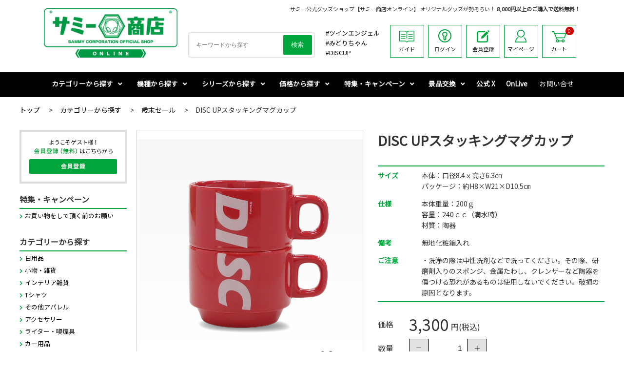

--- FILE ---
content_type: text/html;charset=UTF-8
request_url: https://sammy-shop.com/shopbrand/item/SSO_TAI_E0148/
body_size: 12304
content:



<!DOCTYPE html>
<html lang="ja" prefix="og: http://ogp.me/ns#">
<head>
	<title>
		DISC UPスタッキングマグカップ</title>
	<meta charset="UTF-8" />
	<meta http-equiv="X-UA-Compatible" content="IE=Edge" />
	<meta name="format-detection" content="telephone=no" />
	<meta name="viewport" content="width=device-width" />
	<meta property="og:type" content="article">
		<meta property="og:title" content="DISC UPスタッキングマグカップ"><meta property="og:image" content="https://www.sammy-shop.com/contents/shop/sso/img/goods/SSO_TAI_E0148.jpg"><meta property="og:url" content="https://www.sammy-shop.com//shopbrand/ctg1/SSO_TAI_E0148/"><meta property="og:site_name" content="サミー商店オンライン"><link rel="shortcut icon" href="/contents/shop/sso/favicon.ico" />

	<link type="text/css" rel="stylesheet" href="/contents/jquery/css/powertip/jquery.powertip.css" />
<link type="text/css" rel="stylesheet" href="/contents/jquery/css/jquery-ui-1.10.2.custom.css">
<link type="text/css" rel="stylesheet" href="/contents/css/fontawesome/css/all.min.css" />
<link type="text/css" rel="stylesheet" href="/contents/css/fontawesome/css/v4-shims.min.css" />
<link type="text/css" rel="stylesheet" href="/contents/css/common/icomoon.css" />
<link type="text/css" rel="stylesheet" href="/contents/css/common/common.css" />
<link type="text/css" rel="stylesheet" href="/contents/shop/sso/css/goodsDetail.css">
<link type="text/css" rel="stylesheet" href="/contents/css/item/GoodsDetail.css?var=20260121_1" />
	<link type="text/css" rel="stylesheet" href="/contents/css/GoodsDetail.css?var=20260121_1" />
	<link type="text/css" rel="stylesheet" href="/contents/shop/sso/css/shop.common.css?var=20260121_1" />
	<script>
var isLogin=false;
</script>
<script src="/contents/jquery/js/jquery.min.js"></script>
<script src="/contents/jquery/js/jquery-ui.min.js"></script>
<script src="/contents/js/validator.js?var=20260121_1"></script>
	<script src="/contents/js/standard.js?var=20260121_1"></script>
	<script src="/contents/js/eltex.standard.js?var=20260121_1"></script>
	<script src="/contents/js/Project.common.js?var=20260121_1"></script>
	<script src="/contents/js/item/GoodsDetail.js?var=20260121_1"></script>
	<script src="/contents/js/GoodsDetail.js?var=20260121_1"></script>
	<script src="/contents/shop/sso/js/shop.common.js?var=20260121_1"></script>
	<script src="/contents/shop/sso/js/GoodsDetail.js?var=20260121_1"></script>
	<!--[if lt IE 9]>
	<script src="/contents/js/common/html5shiv.js"></script>
	<script src="/contents/js/lib/css3-mediaqueries.js"></script>
	<script src="/contents/js/lib/respond.min.js"></script>
	<![endif]-->

	<meta name="keywords" content="DISC UP,スタッキングマグカップ,マグカップ,ディスクアップ,DU-NEW-ITEM,202212_再販祭" />
<meta name="description" content="DISC UP,スタッキングマグカップ,マグカップ,ディスクアップ,DU-NEW-ITEM" />
<link rel="canonical" href="https://www.sammy-shop.com/shopbrand/ctg1/SSO_TAI_E0148/" />













<!-- includeParts HeadEnd -->
<!-- 共通js,cssなどをセット -->
<link href="https://fonts.googleapis.com/css?family=Noto+Sans+JP&display=swap&subset=japanese" rel="stylesheet">








<!-- Google Tag Manager -->
<script>(function(w,d,s,l,i){w[l]=w[l]||[];w[l].push({'gtm.start':
new Date().getTime(),event:'gtm.js'});var f=d.getElementsByTagName(s)[0],
j=d.createElement(s),dl=l!='dataLayer'?'&l='+l:'';j.async=true;j.src=
'https://www.googletagmanager.com/gtm.js?id='+i+dl;f.parentNode.insertBefore(j,f);
})(window,document,'script','dataLayer','GTM-P8TVDLL');</script>
<!-- End Google Tag Manager -->


<!-- Google Tag Manager -->
<script>(function(w,d,s,l,i){w[l]=w[l]||[];w[l].push({'gtm.start':
new Date().getTime(),event:'gtm.js'});var f=d.getElementsByTagName(s)[0],
j=d.createElement(s),dl=l!='dataLayer'?'&l='+l:'';j.async=true;j.src=
'https://www.googletagmanager.com/gtm.js?id='+i+dl;f.parentNode.insertBefore(j,f);
})(window,document,'script','dataLayer','GTM-P8TVDLL');</script>
<!-- End Google Tag Manager -->








<script type="application/ld+json">
{
	"@context" : "http://schema.org",
	"@type" : "Product",
	"name" : "DISC UPスタッキングマグカップ",
	"sku"	: "SSO_TAI_E0148",
	"mpn"	: "SSO_TAI_E0148",
	"brand": {
		"@type": "Thing",
		"name": "サミー商店オンライン"
	},
	"image" : "https://www.sammy-shop.com/contents/shop/sso/img/goods/SSO_TAI_E0148.jpg",
	"description" : "DISC UP,スタッキングマグカップ,マグカップ,ディスクアップ,DU-NEW-ITEM",
	"Offers":{
		"@type":"AggregateOffer",
		"lowprice":"3,300",
		"priceCurrency":"JPY",
		"url" : "https://www.sammy-shop.com//shopbrand/ctg1/SSO_TAI_E0148/"
	}
}
</script>
</head>

<body id="GoodsDetail" onload="initBody();">
	




<!-- Google Tag Manager (noscript) -->
<noscript><iframe src="https://www.googletagmanager.com/ns.html?id=GTM-P8TVDLL"
height="0" width="0" style="display:none;visibility:hidden"></iframe></noscript>
<!-- End Google Tag Manager (noscript) -->


<!-- includeParts BodyStart -->
<!-- 共通タグなどをセット -->

<!-- Google Tag Manager (noscript) -->
<noscript><iframe src="https://www.googletagmanager.com/ns.html?id=GTM-P8TVDLL"
height="0" width="0" style="display:none;visibility:hidden"></iframe></noscript>
<!-- End Google Tag Manager (noscript) -->






<div id="wrap">
		<!-- header -->
<!-- includeParts Header -->
<!-- header --><header>
	<section id="siteHeaderArea">
<!-- includeParts HeaderParts1 -->
<div class="headerAreaTop">
<div id="headerTop__text" class="headerTop__text forPC"><h1>サミー公式グッズショップ【サミー商店オンライン】 オリジナルグッズが勢ぞろい！ <strong>8,000円以上のご購入で送料無料！</strong></h1></div>
<div id="headerTop__text" class="headerTop__text forSP"><h1>サミー公式グッズショップ 8,000円以上送料無料！</h1></div>
</div><div class="headerAreainner">
<!-- includeParts HeaderParts2 -->
<!-- HeaderParts2 --><div class="header_lower">
				<div class="header_lower_wrap">
					<div class="forSP menuSP">メニュー</div>
					<!-- includeParts HeaderPartsLogo -->
<div class="header_logo">
<a href="/"><img src="/contents/shop/sso/images/logo.png" alt=""></a>
</div>
<form method="get" action="/GoodsList.jsp" id="searchNaviPc" class="clearfix searchForm pc-displayBlock" name="searchForm">
						<input class="searchText" onKeyPress="return searchGoodsKeyPress(event.keyCode);" autocomplete="off" title="キーワードから探す" placeholder="キーワードから探す" name="keyword" id="keyword" value="" type="text">
						<button type="submit" class="searchBtn" value=""></button>
					</form>
					<div class="otherSearch">
					<!-- includeParts HeaderParts3 -->
<div class="headerSearchNaviText">
<ul>
<li><a href="/GoodsList.jsp?keyword=ツインエンジェル">#ツインエンジェル</a></li>
<li><a href="/GoodsList.jsp?keyword=みどりちゃん">#みどりちゃん</a></li>
<li><a href="/GoodsList.jsp?keyword=DISCUP">#DISCUP</a></li>
</ul>
</div><!-- includeParts HeaderParts4 -->
</div>
					<div class="headerUtility">
						<ul class="headerTool">
                            <!-- includeParts HeaderToolNoLogin -->
<li class="guide"><a href="/guide/"><img src="/contents/shop/sso/img/common/header/sm_02.png">ガイド</a></li>
<li class="member"><a href="/Login.jsp"><img src="/contents/shop/sso/img/common/header/sm_03.png">ログイン</a></li>
<li class="register"><a href="/MemberRegister.jsp"><img src="/contents/shop/sso/img/common/header/sm_04.png">会員登録</a></li>
<li class="mypage"><a href="/Member.jsp"><img src="/contents/shop/sso/img/common/header/sm_05.png">マイページ</a></li><li class="cart">
		<a href="/Cart.jsp">
		<img src="/contents/shop/sso/img/common/header/sm_06.png">
			
			カート
					<span class="count">0</span></a>
	</li>
	</ul>
					</div>
				</div>
			</div>
		</div>
		<!--/headerAreainner forPC-->
		<div id="searchNaviSpWrap">
				<form method="get" action="/GoodsList.jsp" id="searchNaviSp" class="clearfix searchForm sp-displayBlock" name="searchForm">
					<input class="searchText" onKeyPress="return searchGoodsKeyPress(event.keyCode);" autocomplete="off" title="キーワードから探す" placeholder="キーワードから探す" name="keyword" id="keywordSp" value="" type="text">
					<button type="submit" class="searchBtn" value=""></button>
				</form>
			</div>
	</section>
	<!--/siteHeaderArea-->

	<section id="siteHeaderGnavSP" class="sp-displayBlock">
        <!-- includeParts HeaderGnavSp -->
<ul class="headerToolSP">
    <li class="menu">
        <a href="#"><span>メニュー</span></a>
    </li>
    <li class="mypage">
        <a href="/Member.jsp"><span>マイページ</span></a>
    </li>
    <li class="guide">
        <a href="/guide/"><span>ガイド</span></a>
    </li>
    <!-- コラム非表示
    <li class="column">
        <a href="#"><span>コラム</span></a>
    </li>
    -->
    <li class="cart sp-displayBlock">
        <a href="/Cart.jsp"><span>カート</span></a>
        <span class="count">0</span>
    </li>
</ul><!--/headerToolSP-->
	</section>
	<!--/siteHeaderGnavSP-->

	<section id="siteHeaderGnav" class="siteHeaderGnav">
		<div class="headerGnavinner">
			<div id="searchNaviSpWrap">

			</div>

			<nav class="globalNav">
				<ul class="globalNavList">
					<li class="single goodslists">
						<div>
							<span>カテゴリーから探す<i class="fa fa-angle-down sp-displ pc-displayInlineBlock"></i></span>
							<div class="menu">
								<h2 class="gNavTitle">カテゴリーから探す</h2>
								<ul class="sub">
									<li>
											<div class="subInner">
												<a href="/shopbrand/0101/">
													<div class="subDescription">
														<i class="fa fa-angle-right"></i><span>日用品</span>
													</div>
												</a>
											</div>
										</li>
									<li>
											<div class="subInner">
												<a href="/shopbrand/0102/">
													<div class="subDescription">
														<i class="fa fa-angle-right"></i><span>小物・雑貨</span>
													</div>
												</a>
											</div>
										</li>
									<li>
											<div class="subInner">
												<a href="/shopbrand/0104/">
													<div class="subDescription">
														<i class="fa fa-angle-right"></i><span>インテリア雑貨</span>
													</div>
												</a>
											</div>
										</li>
									<li>
											<div class="subInner">
												<a href="/shopbrand/0105/">
													<div class="subDescription">
														<i class="fa fa-angle-right"></i><span>Tシャツ</span>
													</div>
												</a>
											</div>
										</li>
									<li>
											<div class="subInner">
												<a href="/shopbrand/0107/">
													<div class="subDescription">
														<i class="fa fa-angle-right"></i><span>その他アパレル</span>
													</div>
												</a>
											</div>
										</li>
									<li>
											<div class="subInner">
												<a href="/shopbrand/0108/">
													<div class="subDescription">
														<i class="fa fa-angle-right"></i><span>アクセサリー</span>
													</div>
												</a>
											</div>
										</li>
									<li>
											<div class="subInner">
												<a href="/shopbrand/0103/">
													<div class="subDescription">
														<i class="fa fa-angle-right"></i><span>ライター・喫煙具</span>
													</div>
												</a>
											</div>
										</li>
									<li>
											<div class="subInner">
												<a href="/shopbrand/0109/">
													<div class="subDescription">
														<i class="fa fa-angle-right"></i><span>カー用品</span>
													</div>
												</a>
											</div>
										</li>
									<li>
											<div class="subInner">
												<a href="/shopbrand/0112/">
													<div class="subDescription">
														<i class="fa fa-angle-right"></i><span>CD</span>
													</div>
												</a>
											</div>
										</li>
									<li>
											<div class="subInner">
												<a href="/shopbrand/0118/">
													<div class="subDescription">
														<i class="fa fa-angle-right"></i><span>開運グッズ</span>
													</div>
												</a>
											</div>
										</li>
									<!-- includeParts HeaderGnav01 -->
<li class="end">
<div class="gNav-cImg">
<a href=/shopbrand/item/SSO_SNW_E1082/">
<img src="/contents/shop/sso/banner/sp_bnr364_resale.jpg" alt="セブンフラッシュ目覚まし時計">
</a>
</div>
</li></ul>
							</div>
						</div>
					</li>

					<li class="single goodslists">
						<div>
							<span>機種から探す<i class="fa fa-angle-down sp-displ pc-displayInlineBlock"></i></span>
							<div class="menu">
								<h2 class="gNavTitle">機種から探す</h2>
								<ul class="sub">
									<li>
											<div class="subInner">
												<a href="/shopbrand/0237/">
													<div class="subDescription">
														<i class="fa fa-angle-right"></i><span>スマスロ 北斗の拳 転生の章２</span>
													</div>
												</a>
											</div>
										</li>
									<li>
											<div class="subInner">
												<a href="/shopbrand/0236/">
													<div class="subDescription">
														<i class="fa fa-angle-right"></i><span>スマスロ 化物語</span>
													</div>
												</a>
											</div>
										</li>
									<li>
											<div class="subInner">
												<a href="/shopbrand/0235/">
													<div class="subDescription">
														<i class="fa fa-angle-right"></i><span>e北斗の拳11 暴凶星</span>
													</div>
												</a>
											</div>
										</li>
									<li>
											<div class="subInner">
												<a href="/shopbrand/0234/">
													<div class="subDescription">
														<i class="fa fa-angle-right"></i><span>e 聖戦士ダンバイン3 ZEROSONIC</span>
													</div>
												</a>
											</div>
										</li>
									<li>
											<div class="subInner">
												<a href="/shopbrand/0233/">
													<div class="subDescription">
														<i class="fa fa-angle-right"></i><span>スマスロ 東京リベンジャーズ</span>
													</div>
												</a>
											</div>
										</li>
									<li>
											<div class="subInner">
												<a href="/shopbrand/0232/">
													<div class="subDescription">
														<i class="fa fa-angle-right"></i><span>e東京リベンジャーズ</span>
													</div>
												</a>
											</div>
										</li>
									<li>
											<div class="subInner">
												<a href="/shopbrand/0231/">
													<div class="subDescription">
														<i class="fa fa-angle-right"></i><span>Pゾンビランドサガ</span>
													</div>
												</a>
											</div>
										</li>
									<li>
											<div class="subInner">
												<a href="/shopbrand/0230/">
													<div class="subDescription">
														<i class="fa fa-angle-right"></i><span>e蒼天の拳 羅龍</span>
													</div>
												</a>
											</div>
										</li>
									<li>
											<div class="subInner">
												<a href="/shopbrand/0221/">
													<div class="subDescription">
														<i class="fa fa-angle-right"></i><span>その他機種</span>
													</div>
												</a>
											</div>
										</li>
									<!-- includeParts HeaderGnav02 -->
<li class="end">
<div class="gNav-cImg">
<a href="/GoodsList.jsp?keyword=やんぐるみ＆PUSHサウンドキーホルダー">
<img src="/contents/shop/sso/banner/sp_bnr678.png" alt="エイリやんぬいぐるみ＆PUSHボタンキーホルダー">
</a></div>
</li></ul>
							</div>
						</div>
					</li>

					<li class="single goodslists">
						<div>
							<span>シリーズから探す<i class="fa fa-angle-down sp-displ pc-displayInlineBlock"></i></span>
							<div class="menu">
								<h2 class="gNavTitle">シリーズから探す</h2>
								<ul class="sub">
									<li>
											<div class="subInner">
												<a href="/shopbrand/0302/">
													<div class="subDescription">
														<i class="fa fa-angle-right"></i><span>サミーシリーズ</span>
													</div>
												</a>
											</div>
										</li>
									<li>
											<div class="subInner">
												<a href="/shopbrand/0301/">
													<div class="subDescription">
														<i class="fa fa-angle-right"></i><span>ツインエンジェルシリーズ</span>
													</div>
												</a>
											</div>
										</li>
									<li>
											<div class="subInner">
												<a href="/shopbrand/0306/">
													<div class="subDescription">
														<i class="fa fa-angle-right"></i><span>DISC UPシリーズ</span>
													</div>
												</a>
											</div>
										</li>
									<li>
											<div class="subInner">
												<a href="/shopbrand/0303/">
													<div class="subDescription">
														<i class="fa fa-angle-right"></i><span>サミークラシックシリーズ</span>
													</div>
												</a>
											</div>
										</li>
									<li>
											<div class="subInner">
												<a href="/shopbrand/0305/">
													<div class="subDescription">
														<i class="fa fa-angle-right"></i><span>北斗の拳シリーズ</span>
													</div>
												</a>
											</div>
										</li>
									<li>
											<div class="subInner">
												<a href="/shopbrand/0319/">
													<div class="subDescription">
														<i class="fa fa-angle-right"></i><span>東京リベンジャーズシリーズ</span>
													</div>
												</a>
											</div>
										</li>
									<li>
											<div class="subInner">
												<a href="/shopbrand/0310/">
													<div class="subDescription">
														<i class="fa fa-angle-right"></i><span>みどりちゃんシリーズ</span>
													</div>
												</a>
											</div>
										</li>
									<li>
											<div class="subInner">
												<a href="/shopbrand/0317/">
													<div class="subDescription">
														<i class="fa fa-angle-right"></i><span>777リーグシリーズ</span>
													</div>
												</a>
											</div>
										</li>
									<li>
											<div class="subInner">
												<a href="/shopbrand/0318/">
													<div class="subDescription">
														<i class="fa fa-angle-right"></i><span>上乗恋シリーズ</span>
													</div>
												</a>
											</div>
										</li>
									<li>
											<div class="subInner">
												<a href="/shopbrand/0315/">
													<div class="subDescription">
														<i class="fa fa-angle-right"></i><span>ユニバカ×サミフェス</span>
													</div>
												</a>
											</div>
										</li>
									<li>
											<div class="subInner">
												<a href="/shopbrand/0308/">
													<div class="subDescription">
														<i class="fa fa-angle-right"></i><span>その他シリーズ</span>
													</div>
												</a>
											</div>
										</li>
									<!-- includeParts HeaderGnav03 -->
<li class="end">
<div class="gNav-cImg">
<a href="/GoodsList.jsp?keyword=サミーカーブキャップ">
<img src="/contents/shop/sso/banner/sp_bnr663.jpg" alt="サミーカーブキャップ">
</a>
</div>
</li></ul>
							</div>
						</div>
					</li>

					<li class="single goodslists">
						<div>
							<span>価格から探す<i class="fa fa-angle-down sp-displ pc-displayInlineBlock"></i></span>
							<div class="menu">
								<h2 class="gNavTitle">価格から探す</h2>
								<ul class="sub">
									<!-- includeParts HeaderGnav04 -->
<li>
<div class="subInner">
<a href="/GoodsList.jsp?price_range_min=1&price_range_max=999">
<div class="subDescription">
<i class="fa fa-angle-right"></i><span>1円～999円</span>
</div>
</a>
</div>
</li>
<li>
<div class="subInner">
<a href="/GoodsList.jsp?price_range_min=1000&price_range_max=2999">
<div class="subDescription">
<i class="fa fa-angle-right"></i><span>1000円～2999円</span>
</div>
</a>
</div>
</li>
<li>
<div class="subInner">
<a href="/GoodsList.jsp?price_range_min=3000&price_range_max=4999">
<div class="subDescription">
<i class="fa fa-angle-right"></i><span>3,000円～4,999円</span>
</div>
</a>
</div>
</li>

<li>
<div class="subInner">
<a href="/GoodsList.jsp?price_range_min=5000&price_range_max=9999">
<div class="subDescription">
<i class="fa fa-angle-right"></i><span>5,000円～9,999円</span>
</div>
</a>
</div>
</li>

<li>
<div class="subInner">
<a href="/GoodsList.jsp?price_range_min=10000">
<div class="subDescription">
<i class="fa fa-angle-right"></i><span>10,000円～</span>
</div>
</a>
</div>
</li>

<li class="end">
<div class="gNav-cImg">
<a href="/GoodsList.jsp?keyword=PUSHグッズ_2&sort_order=new_order">
<img src="/contents/shop/sso/banner/sp_bnr639.jpg" alt="PUSHグッズ">
</a>
</div>
</li></ul>
							</div>
						</div>
					</li>
					<!-- includeParts HeaderGnav -->
<li class="single goodslists">
    <div>
        <span>特集・キャンペーン<i class="fa fa-angle-down sp-displ pc-displayInlineBlock"></i></span>
        <div class="menu">
            <h2 class="gNavTitle">特集・キャンペーン</h2>
            <ul class="sub">
                <li>
                    <div class="subInner">
                        <a href="https://suzuri.jp/sammy-shop-custom" target="_blank">
                            <div class="subDescription">
                                <i class="fa fa-angle-right"></i><span>サイズ・カラーが選べるアパレルショップ【サミー商店CUSTOM】※外部サイトへ移動します</span>
                            </div>
                        </a>
                    </div>
                </li>
                <li>
                    <div class="subInner">
                        <a href="/news/73/">
                            <div class="subDescription">
                                <i class="fa fa-angle-right"></i><span>【お読みください】初めてお買い物をして頂く前のお願い</span>
                            </div>
                        </a>
                    </div>
                </li>
                <li class="end">
                    <div class="gNav-cImg">
                        <a href="https://suzuri.jp/sammy-shop-custom" target="_blank">
                            <img src="/contents/shop/sso/banner/sp_bnr691.png" alt="サミー商店CUSTOM">
                        </a>
                    </div>
                </li>
            </ul>
        </div>
    </div>
</li>


<!-- 20200908 add -->
<li class="single goodslists">
    <div>
    <span>景品交換<i class="fa fa-angle-down sp-displ pc-displayInlineBlock"></i></span>
    <div class="menu">
    <h2 class="gNavTitle">景品交換</h2>
    <ul class="sub">
        <li>
            <div class="subInner">
                <a href="/GiftCodeInput.jsp">
                <div class="subDescription">
                <i class="fa fa-angle-right"></i><span>景品カウンター(コード入力先)</span><br>
※景品コードを複数お持ちの場合は、まとめてご入力いただけます。<br>
まとめてご入力いただいた景品につきましては、同梱にて発送いたします。<br>
                </div>
                </a>
            </div>
        </li>    

    </ul>
    </div>
    </div>
</li>
<!-- 20220825 add Nagashima -->
<li class="single">
        <div>
<!-- 20230929 edit ohgane -->
             <a href="https://twitter.com/sammyshoponline" target="_blank"><span><strong>公式 X </strong></span></a>
        </div>
</li>
    <li class="single">
        <div>
            <a href="/Onlive/"><span style="font-weight: bold">OnLive</span></a>
        </div>
    </li>
<!-- 20200908 add -->

<li class="single">
    <div>
        <a href="/InquiryInput.jsp"><span>お問い合せ</span></a>
    </div>
</li>
<li class="single othesite forSP">
    <div>
        <a href="https://www.sammy.co.jp/japanese/" target="_blank"><span>サミー公式サイト</span></a>
    </div>
</li></ul>
				<!--/globalNav-->
			</nav>
			<!--/globalNav-->
		</div>
		<!--/siteHeaderGnav-->
	</section>
	<!--/siteHeaderGnav-->
</header>
<!-- /header -->
<!-- /header -->
<div id="contents" class="contents twoColumns cf">
			


<div id="breadcrumb">
	<ul class="clearfix" itemscope itemtype="https://schema.org/BreadcrumbList">
		<li itemprop="itemListElement" itemscope itemtype="https://schema.org/ListItem">
				<a itemprop="item" href="/" >
				<span itemprop="name">トップ</span>
				</a>
				<meta itemprop="position" content="1" />
			</li>
		<li itemprop="itemListElement" itemscope itemtype="https://schema.org/ListItem">
				<a itemprop="item" href="/shopbrand/ctg1/" >
				<span itemprop="name">カテゴリーから探す</span>
				</a>
				<meta itemprop="position" content="2" />
			</li>
		<li itemprop="itemListElement" itemscope itemtype="https://schema.org/ListItem">
				<a itemprop="item" href="/shopbrand/0114/" >
				<span itemprop="name">歳末セール</span>
				</a>
				<meta itemprop="position" content="3" />
			</li>
		<li>
				<span>DISC UPスタッキングマグカップ</span>
			</li>
		</ul>
</div>

<!-- side1 -->
			



<!-- /side1 -->
			<!-- contents -->
			<form name="formMain" action="/GoodsDetail.jsp" method="post" onsubmit="return false;">
				<input type="hidden" id="a" name="a" value="1" />
				<input type="hidden" id="mode" name="mode" value=""/>
				<input type="hidden" id="focusItemId" name="focusItemId" value=""/>
				<input type="hidden" id="token" name="token" value="0UR0CbFFn0aHMdk75LY0aAv1Ck80HxU3"/>
				<input type="hidden" id="flowToken" name="flowToken" value=""/>
				<input type="hidden" id="screenId" name="screenId" value="GoodsDetail"/>
				<input type="hidden" id="appContextPath" value="/"/>
				<input type="hidden" id="shopNo" value="3"/>

				<div id="topGroupName" class="set-group topGroupName clearfix">

					<div id="dispInfoItemWrap" class="itemWrap dispInfoItemWrap includeWrap">
							<div class="items">
								<!-- includeParts GoodsDetail -->
<div id="pagePartsHtmlText_GoodsDetail_innerId" class="pagePartsHtmlText GoodsDetail clearfix"><!--includeParts GoodsDetail--><span style='display:none;' class='debugPagePartsNumber'>428</span></div></div>
						</div><div id="htmlText1_innerId" class="_item htmlText1">
									</div>
							<div id="goodsDetail" class="goodsDetail cf">
								<div id="message" class="set-group message">
										<div id="systemMessagesRow" class="blocks systemMessagesRow">
												</div></div><input type="hidden" id="salesGoodsCode" name="salesGoodsCode" value="SSO_TAI_E0148"/>
								<input type="hidden" id="orderNum" name="orderNum" value=""/>

								<div id="goodsDetail" class="goodsDetail cf">
										<div id="goodsDetailContents" class="goodsDetailContents cf">
											<div id="goodDetail_left_area">
												<div id="goodsMainImage" class="area_Photo">
													<img src="/contents/shop/sso/img/goods/SSO_TAI_E0148.jpg" alt="DISC UPスタッキングマグカップ">
													</div>
												<!--/area_Photo-->

												<input type="hidden" id="thumbnailListSelectedIndex" name="thumbnailListSelectedIndex" value=""/>
												<input type="hidden" id="thumbnailListDataSize" name="thumbnailListDataSize" value="4" />
												<input type="hidden" id="thumbnailListShowPageNumber" name="thumbnailListShowPageNumber" value="1" />

												<ul id="normalThumbnail" class="goods_images cf">
															<li><img id="goodsDtlImgThumb_0_disp" class="goodsDtlImgThumb" src="/contents/shop/sso/img/goods/SSO_TAI_E0148.jpg" alt="DISC UPスタッキングマグカップ"></li>
																<li><img id="goodsDtlImgThumb_1_disp" class="goodsDtlImgThumb" src="/contents/shop/sso/img/goods/SSO_TAI_E0148_02.jpg" alt="DISC UPスタッキングマグカップ"></li>
																<li><img id="goodsDtlImgThumb_2_disp" class="goodsDtlImgThumb" src="/contents/shop/sso/img/goods/SSO_TAI_E0148_03.jpg" alt="DISC UPスタッキングマグカップ"></li>
																<li><img id="goodsDtlImgThumb_3_disp" class="goodsDtlImgThumb" src="/contents/shop/sso/img/goods/SSO_TAI_E0148_04.jpg" alt="DISC UPスタッキングマグカップ"></li>
																</ul>
													<ul id="skuThumbnail" class="goods_images cf"></ul>

												<div class="forPC">
													


<div class="area_sns">
	

	<!-- X -->
	

	<!-- facebook -->
	

	<!-- mixi -->
	

	<!-- LINE -->
	

	<!-- pintarest -->
	
</div><!--/area_sns-->
</div>

											</div>
											<!--/goodDetail_left_area-->

											<div class="area_Detail">
												<h2 class="level_h2">
														DISC UPスタッキングマグカップ</h2>
												<ul class="detail_icon_list cf">
													</ul>

												<span class="detail_code">[商品コード：SSO_TAI_E0148]</span>
												<span class="detail_manufacturer"></span>
												<p class="detail_copy goodsExpSum">
														</p>
												<p class="detail_info goodsExp1">
														<table style="font-size: 14px; width: 100%; border-top: 2px solid #00a63c; border-bottom: 2px solid #00a63c;">
<tbody>
<tr>
<th style="padding: 7px 0; width: 90px; color: #00a63c; font-weight: bold; vertical-align: top;">サイズ</th>
<td style="padding: 7px 0;">本体：口径8.4ｘ高さ6.3㎝<br>
  パッケージ：約H8×W21×D10.5㎝</td>
</tr>
<tr>
<th style="padding: 7px 0; width: 90px; color: #00a63c; font-weight: bold; vertical-align: top;">仕様</th>
<td style="padding: 7px 0;">本体重量：200ｇ<br>
  容量：240ｃｃ（満水時）<br>
  材質：陶器</td>
</tr>
<tr>
<th style="padding: 7px 0; width: 90px; color: #00a63c; font-weight: bold; vertical-align: top;">備考</th>
<td style="padding: 7px 0;">無地化粧箱入れ</td>
</tr>
<tr>
<th style="padding: 7px 0; width: 90px; color: #00a63c; font-weight: bold; vertical-align: top;">ご注意</th>
<td style="padding: 7px 0;">  ・洗浄の際は中性洗剤などで洗ってください。その際、研磨剤入りのスポンジ、金属たわし、クレンザーなど陶器を傷つける恐れがあるものは使用しないでください。破損の原因となります。
</td>
</tr>
</tbody>
</table></p>
												<div class="detail_price">
														<div class="price_area">
															<p>価格</p>
															<p class="goods_price">
																<span>
																			3,300<em class="en_zeikomi">円(税込)</em>
																		</span>
																		</p>
														</div>

														<div class="quantity_area">
															<p>数量</p>
															<div class="quantity_select">
																<input type="button" id="minusButton" name="minusButton" tabindex="1800" class="button-default minusButton" value="－" onclick="return onclickMinusButton(this, event, 0, '');" title="数量を減らす" alt="－">
																<input type="text" id="addCount" name="addCount" maxlength="4" class="NUMBER addCount" value="1">
																<input type="button" id="plusButton" name="plusButton" tabindex="1800" class="button-default plusButton" value="＋" onclick="return onclickPlusButton(this, event, 0, '');" title="数量を増やす" alt="＋">
															</div>
															<!--/quantity_select-->
														</div>
															<div>
																<span id="__error_addCount" class="__error __error_addCount">
																	</span>
															</div>

													</div>
												<div class="area_cart">
															<div class="btn_soldout">SOLD OUT</div>
															<div class="icon_favorite_area">
																<div class="icon_favorite"><a href="#" onclick="return onclickAddFavorite(this, event);"><span>お気に入り</span></a></div>
															</div>
														</div><!--/area_cart-->
													<div id="htmlText5_innerId" class="_item htmlText5">
															</div>
													<div class="btn_inq_area">
														<a class="btn_inq" href="javascript:void(0);" onclick="return onclickInquiry(this,event);">お問い合わせ</a>
													</div>
												<input type="hidden" id="skuListSelectedIndex" name="skuListSelectedIndex" value=""/>
												<input type="hidden" id="skuListDataSize" name="skuListDataSize" value="0" />
												<div id="skuList"></div>
													</div>
											<!--/area_Detail-->
										</div>
										<!--/goodsDetailContents-->

										<div id="goodsDetail_info" class="goodsDetail_info cf">
											<h3>DISC UPスタッキングマグカップ の商品説明</h3>
											<span class="detail_manufacturer"></span>
											DISC UPからスタッキングマグが発売。重ねて収納すればDISC UPのロゴになります。</div>
										<!--/goodsDetail_info-->

										<div id="dispInfoMiddleItemWrap" class="itemWrap dispInfoMiddleItemWrap includeWrap">
												<div class="items">
													<!-- includeParts GoodsDetailMiddle -->
<div id="pagePartsHtmlText_GoodsDetailMiddle_innerId" class="pagePartsHtmlText GoodsDetailMiddle clearfix"><!--includeParts GoodsDetailMiddle--><div class="attention">
<p><img src="/contents/shop/sso/guide/shipping_cost_list_02.jpg"></p>
</div><!--/attention--><span style='display:none;' class='debugPagePartsNumber'>632</span></div></div>
											</div><div class="forSP">
											


<div class="area_sns">
	

	<!-- X -->
	

	<!-- facebook -->
	

	<!-- mixi -->
	

	<!-- LINE -->
	

	<!-- pintarest -->
	
</div><!--/area_sns-->
</div>

									</div>
									<!--/goodsDetail-->
								</div>
							<!--/goodsDetail-->
						<div id="htmlText2_innerId" class="_item htmlText2">
									</div>
							<div id="htmlText3_innerId" class="_item htmlText3">
									</div>
							<div id="htmlText4_innerId" class="_item htmlText4">
									</div>
							<div id="recommendIncludeArea" class="set-group recommendIncludeArea">
									<h2 class="level_h1"><span>おすすめ商品</span></h2>
									<div class="cf">
<div class="recommendItems">
	<input type="hidden" id="recommendSalesGoodsCode" name="salesGoodsCode" value="SSO_TAI_E0148"/>
	<input type="hidden" id="recommendResultsSelectedIndex" name="recommendResultsSelectedIndex" value=""/>
	<input type="hidden" id="recommendResultsDataSize" name="recommendResultsDataSize" value="5"/>
	<ul class="recommendItemWrap">
		<li class="itemBlock">
			<a href="/shopbrand/item/SSO_SNW_E1082/" tabindex="2600">
			<img src="/contents/shop/sso/img/goods/SSO_SNW_E1082_1.jpg" alt="セブンフラッシュ　目覚まし時計"/>
			</a>
			<p><a href="/shopbrand/item/SSO_SNW_E1082/" tabindex="2700" >セブンフラッシュ　目覚まし時計</a></p>
			</li>
		<li class="itemBlock">
			<a href="/shopbrand/item/SSO_SNW_E2485/" tabindex="2600">
			<img src="/contents/shop/sso/img/goods/SSO_SNW_E2485.png" alt="CLUB SINDY　アクリルスタンド（シンディアイドルver.）"/>
			</a>
			<p><a href="/shopbrand/item/SSO_SNW_E2485/" tabindex="2700" >CLUB SINDY　アクリルスタンド（シンディアイドルver.）</a></p>
			</li>
		<li class="itemBlock">
			<a href="/shopbrand/item/SSO_SNW_E2486/" tabindex="2600">
			<img src="/contents/shop/sso/img/goods/SSO_SNW_E2486.png" alt="CLUB SINDY　アクリルスタンド（アイリスアイドルver.）"/>
			</a>
			<p><a href="/shopbrand/item/SSO_SNW_E2486/" tabindex="2700" >CLUB SINDY　アクリルスタンド（アイリスアイドルver.）</a></p>
			</li>
		<li class="itemBlock">
			<a href="/shopbrand/item/SSO_SNW_E1825/" tabindex="2600">
			<img src="/contents/shop/sso/img/goods/SSO_SNW_E1825_1.jpg" alt="ゴールドエイリやん　ホログラムアクリルキーホルダー【1月下旬発送予定】"/>
			</a>
			<p><a href="/shopbrand/item/SSO_SNW_E1825/" tabindex="2700" >ゴールドエイリやん　ホログラムアクリルキーホルダー【1月下旬発送予定】</a></p>
			</li>
		<li class="itemBlock">
			<a href="/shopbrand/item/SSO_SNW_E1824/" tabindex="2600">
			<img src="/contents/shop/sso/img/goods/SSO_SNW_E1824_1.jpg" alt="出玉祈願！サミートロフィー　ホログラムアクリルキーホルダー【1月下旬発送予定】"/>
			</a>
			<p><a href="/shopbrand/item/SSO_SNW_E1824/" tabindex="2700" >出玉祈願！サミートロフィー　ホログラムアクリルキーホルダー【1月下旬発送予定】</a></p>
			</li>
		</ul>
	<input type="hidden" id="recommendResultsShowPageNumber" name="recommendResultsShowPageNumber" value="1"/>
	</div>
</div></div>


<div class="cf">

</div><div id="relatedArea" class="set-group relatedArea">
									<div id="relatedGoodsIncludeItemWrap" class="itemWrap relatedGoodsIncludeItemWrap includeWrap">
											<div class="items">
												<input type="hidden" id="relatedGoodsSelectedIndex" name="relatedGoodsSelectedIndex" value=""/>
<input type="hidden" id="relatedGoodsDataSize" name="relatedGoodsDataSize" value="0"/>
</div>
										</div></div> </div></form>
			<div id="_allErrorsText" style="display:none">
				</div>

			<!-- side2 -->
			


<div id="sideContents" class="sideContents">
<!-- includeParts sideTop -->
<div id="pagePartsHtmlText_sideTop_innerId" class="pagePartsHtmlText sideTop clearfix"><!--includeParts sideTop--><span style='display:none;' class='debugPagePartsNumber'>376</span></div><section id="sideWelcome" class="sideWelcome">
<!-- includeParts sideFirstMember -->
<div class="memberRegisterImage">
<a href="/MemberRegister.jsp">
<img src="/contents/shop/sso/images/sm_freeRegisterBnr.jpg" alt="会員登録">
</a>
</div>

</section>

<!-- includeParts sideTopSideCategoryConst -->
<div id="pagePartsHtmlText_sideTopSideCategoryConst_innerId" class="pagePartsHtmlText sideTopSideCategoryConst clearfix"><!--includeParts sideTopSideCategoryConst--><div style="margin-bottom: 30px;" class="sideCategory">
<h3><span>特集・キャンペーン</span></h3>
<nav>
<ul>
<li id="category_0101" class="category"><a href="/news/73/">お買い物をして頂く前のお願い</a></li>
</ul>
</nav>
</div><span style='display:none;' class='debugPagePartsNumber'>585</span></div><section id="sideCategory" class="sideCategory">
			<h3><span>カテゴリーから探す</span></h3>
			<nav>
				<ul>
		<li id="category_0101" class="category"><a href="/shopbrand/0101/">日用品</a></li>
				<li id="category_0102" class="category"><a href="/shopbrand/0102/">小物・雑貨</a></li>
				<li id="category_0104" class="category"><a href="/shopbrand/0104/">インテリア雑貨</a></li>
				<li id="category_0105" class="category"><a href="/shopbrand/0105/">Tシャツ</a></li>
				<li id="category_0107" class="category"><a href="/shopbrand/0107/">その他アパレル</a></li>
				<li id="category_0108" class="category"><a href="/shopbrand/0108/">アクセサリー</a></li>
				<li id="category_0103" class="category"><a href="/shopbrand/0103/">ライター・喫煙具</a></li>
				<li id="category_0109" class="category"><a href="/shopbrand/0109/">カー用品</a></li>
				<li id="category_0112" class="category"><a href="/shopbrand/0112/">CD</a></li>
				<li id="category_0118" class="category"><a href="/shopbrand/0118/">開運グッズ</a></li>
				</ul>
</nav>
</section><!--/sideCategory-->
	<section id="sideCategory" class="sideCategory">
			<h3><span>機種から探す</span></h3>
			<nav>
				<ul>
		<li id="category_0237" class="category"><a href="/shopbrand/0237/">スマスロ 北斗の拳 転生の章２</a></li>
				<li id="category_0236" class="category"><a href="/shopbrand/0236/">スマスロ 化物語</a></li>
				<li id="category_0235" class="category"><a href="/shopbrand/0235/">e北斗の拳11 暴凶星</a></li>
				<li id="category_0234" class="category"><a href="/shopbrand/0234/">e 聖戦士ダンバイン3 ZEROSONIC</a></li>
				<li id="category_0233" class="category"><a href="/shopbrand/0233/">スマスロ 東京リベンジャーズ</a></li>
				<li id="category_0232" class="category"><a href="/shopbrand/0232/">e東京リベンジャーズ</a></li>
				<li id="category_0231" class="category"><a href="/shopbrand/0231/">Pゾンビランドサガ</a></li>
				<li id="category_0230" class="category"><a href="/shopbrand/0230/">e蒼天の拳 羅龍</a></li>
				<li id="category_0221" class="category"><a href="/shopbrand/0221/">その他機種</a></li>
				</ul>
</nav>
</section><!--/sideCategory-->
	<section id="sideCategory" class="sideCategory">
			<h3><span>シリーズから探す</span></h3>
			<nav>
				<ul>
		<li id="category_0302" class="category"><a href="/shopbrand/0302/">サミーシリーズ</a></li>
				<li id="category_0301" class="category"><a href="/shopbrand/0301/">ツインエンジェルシリーズ</a></li>
				<li id="category_0306" class="category"><a href="/shopbrand/0306/">DISC UPシリーズ</a></li>
				<li id="category_0303" class="category"><a href="/shopbrand/0303/">サミークラシックシリーズ</a></li>
				<li id="category_0305" class="category"><a href="/shopbrand/0305/">北斗の拳シリーズ</a></li>
				<li id="category_0319" class="category"><a href="/shopbrand/0319/">東京リベンジャーズシリーズ</a></li>
				<li id="category_0310" class="category"><a href="/shopbrand/0310/">みどりちゃんシリーズ</a></li>
				<li id="category_0317" class="category"><a href="/shopbrand/0317/">777リーグシリーズ</a></li>
				<li id="category_0318" class="category"><a href="/shopbrand/0318/">上乗恋シリーズ</a></li>
				<li id="category_0315" class="category"><a href="/shopbrand/0315/">ユニバカ×サミフェス</a></li>
				<li id="category_0308" class="category"><a href="/shopbrand/0308/">その他シリーズ</a></li>
				</ul>
</nav>
</section><!--/sideCategory-->
	<section id="sideCategory" class="sideCategory">
			<h3><span>完売商品</span></h3>
			<nav>
				<ul>
		<li id="category_1701" class="category"><a href="/shopbrand/1701/">完売商品</a></li>
				</ul>
</nav>
</section><!--/sideCategory-->
	
<!-- includeParts sideBottom -->
<div id="pagePartsHtmlText_sideBottom_innerId" class="pagePartsHtmlText sideBottom clearfix"><!--includeParts sideBottom--><span style='display:none;' class='debugPagePartsNumber'>375</span></div></div>

<!-- /side2 -->

		</div><!-- /contents -->

		<!-- footer -->
<!-- includeParts Footer -->
<footer>
  <div class="footer-list-wrap">
    <div class="section--main pickup">
      <div class="cInner">
        <h2 class="mainTitle">
          <i class="fas fa-book-open"></i>
          <span class="mainTitle--jp">ショッピングガイド </span>
          <span class="mainTitle--eng">GUIDE</span>
        </h2>
      </div>
    </div>
    <ul class="footer-list item-list">
      <li class="footer-item item">
        <h3 class="footer-title"><i class="fas fa-dot-circle"></i>お支払い方法について</h3>
        <div class="footer-item-wrap">
          <span class="footer-text">サミー商店オンラインでは以下のお支払い方法をご用意しております。ご希望に合わせて各種ご利用下さい。</span>
          <ul class="footer-payment-list">
            <li>・クレジットカード(ご注文から60日以内に決済確定)</li>
            <li>・クロネコ代金後払い(ご注文から90日以内に決済確定)</li>
            <li>・代金引換(手数料あり・ご注文から90日以内に決済確定)</li>
         <!--   <li>・Amazon Pay(ご注文から30日以内に決済確定)</li> -->
          </ul>

          <style>
            .fotter-cardWrap {
              background-color: #fff;
              padding: 10px;
              border-radius: 5px;
            }

            .fotter-cardWrap img {
              display: block;
              margin-bottom: 5px;
            }
          </style>
          <div class="fotter-cardWrap">
            <img style="width: 300px;" alt="クロネコwebコレクト" src="/contents/shop/sso/images/kuroneko-webc2.png"><br>
            <img style="width: 300px;" alt="クロネコ代金後払い" src="/contents/shop/sso/images/kuroneko-atobarai2.jpg"><br>
          <!--  <img style="width: 150px;" alt="Amazon Pay" src="/contents/shop/sso/images/amazonpay.png"> -->
          </div>

          <span class="footer-title-sub">【クロネコ代金後払い】</span>
          <span class="footer-text">手数料　：　271円</span>
          <span class="footer-title-sub">【代金引換手数料】</span>
          <span class="footer-text">ご購入金額＋送料の合計<br>
 　～9,999円　　　　　　　　   &emsp; &emsp; 330円<br>
　10,000～29,999円　　　   &emsp; &emsp; &nbsp;&nbsp;　440円<br>
　30,000～99,999円　　　   &emsp; &emsp; &nbsp;&thinsp;　660円<br>
　100,000～300,000円　 &emsp;  &emsp; &thinsp;&nbsp;&thinsp;　1,100円<br>
          </span>
        </div>
      </li>
      <li class="footer-item item">
        <h3 class="footer-title"><i class="fas fa-dot-circle"></i>お届け・送料について</h3>
        <div class="footer-item-wrap">
          <span class="footer-text">ご注文後、1～3営業日以内に発送いたします。
            (商品によってはお時間かかる場合がございます。詳細は商品ページをご参照ください。)<br>
            ※ご注文の混雑状況などにより、多少前後する場合がございます。<br>
            ※景品は発送にお時間がかかる場合がございます。<br>
            <br>
            ※複数商品をご購入の場合、商品が全て揃い次第の発送となります。<br>
            ※長期連休前後の発送につきましては、NEWS・お知らせをご確認ください。</span>
          <span class="footer-title-sub">【送料】</span>
          <span class="footer-text">1箇所の配送につき税込8,000円以上のご購入で送料無料！<br>
            税込8,000円未満の場合は、下記送料となります。<br>
            ※下記の商品代金・送料は全て税込です。</span>
          <span class="footer-text">
            <div class="foot-logi">
              <table width="">
                <tbody>
                  <tr class="tiiki">
                    <th>北海道</th>
                    <th>北東北</th>
                    <th>南東北</th>
                    <th>関東</th>
                  </tr>
                  <tr>
                    <td>1,132円</td>
                    <td>877円</td>
                    <td>827円</td>
                    <td>827円</td>
                  </tr>
                  <tr class="tiiki">
                    <th>信越</th>
                    <th>中部</th>
                    <th>北陸</th>
                    <th>関西</th>
                  </tr>
                  <tr>
                    <td>827円</td>
                    <td>827円</td>
                    <td>827円</td>
                    <td>877円</td>
                  </tr>
                  <tr class="tiiki">
                    <th>中国</th>
                    <th>四国</th>
                    <th>九州</th>
                    <th>沖縄</th>
                  </tr>
                  <tr>
                    <td>979円</td>
                    <td>1,081円</td>
                    <td>1,132円</td>
                    <td>1,815円</td>
                  </tr>
                </tbody>
              </table>
            </div>
          </span>
        </div>
      </li>
      <li class="footer-item item">
        <h3 class="footer-title"><i class="fas fa-dot-circle"></i>お問い合わせ</h3>
        <div class="footer-item-wrap">
          <span class="footer-text"><a href="/InquiryInput.jsp">お問い合わせフォーム</a>からご連絡ください。</span><br>
          <span class="footer-title-sub">【サミー商店オンラインカスタマーサポート】</span>
          <span class="footer-text">お問い合わせフォームは<a href="/InquiryInput.jsp">【 こちら 】</a>から<br>
            ※17時以降・休業日のお問い合わせにつきましては、<br>
            翌営業日に返信させていただきますのでご了承ください。<br>
            <br>
           ※ご注文はご注文フォームからのみとさせていただいております。お問い合わせフォームでのご注文は承っておりませんのでご了承ください。</span>
        </div>
      </li>
      <li class="footer-item item">
        <h3 class="footer-title"><i class="fas fa-dot-circle"></i>返品・交換について</h3>
        <div class="footer-item-wrap">
          <span class="footer-text">商品発送後の良品の返品・交換はお受けできませんのでご了承ください。<br>
            なお、商品は発送前に全て検品をしておりますが、万が一お届けした商品に不良品や商品の誤配などがございましたら、商品到着後7日以内にお問い合わせフォームより弊社までご連絡ください。
            ≫ <a href="/InquiryInput.jsp">お問い合わせフォーム</a><br>
            <br>
            また到着より7日を過ぎた場合には返品・交換はお受けできませんのでご了承ください。<br>
            ※弊社に返品到着後、通常5営業日以内で交換品を発送いたします。</span>
        </div>
      </li>
      <li class="footer-item item">
        <h3 class="footer-title"><i class="fas fa-dot-circle"></i>サミー商店オンラインについて</h3>
        <div class="footer-item-wrap">
          <span class="footer-text">サミー商店オンラインはサミー株式会社が企画・開発した<br>
            ぱちんこ・パチスロ等のコンテンツを活用したグッズをご提供しております。<br>
            <br>
            無料の会員登録で様々なお得な情報をいち早く知る事ができますので、是非お気軽にご登録ください。</span>
        </div>
      </li>
      <li class="footer-item item">
        <h3 class="footer-title"><i class="fas fa-dot-circle"></i>営業日カレンダー</h3>
        <div class="footer-item-wrap">
          <link href="/contents/shop/sso/calendar/calendar.css" rel="stylesheet">
          <div class="cal_wrapper" id="cal0">
            Calendar Loading
          </div>
          <div class="cal_wrapper">
            <table width="" class="cal" style="max-width: 100px;" border="0" cellspacing="0" cellpadding="0">
              <tbody>
                <tr>
                  <td style="border: currentColor; border-image: none;">
                    <div class="Holyday">休日</div>
                  </td>
                </tr>
                <tr>
                  <td style="border: currentColor; border-image: none;">
                    <div class="Today">今日</div>
                  </td>
                </tr>
              </tbody>
            </table>
          </div>
          <script>
            var calObj = new Array();
            calObj[0] = new Object();
            calObj[0].daysClass = new Object();
            //祝日設定
            calObj[0].daysClass["1/1"] = 'Holyday;';
            calObj[0].daysClass["1/2"] = 'Holyday;';
            calObj[0].daysClass["1/12"] = 'Holyday;';
            calObj[0].daysClass["2/11"] = 'Holyday;';
            calObj[0].daysClass["2/23"] = 'Holyday;';
            calObj[0].daysClass["3/20"] = 'Holyday;';
            calObj[0].daysClass["4/29"] = 'Holyday;';
            calObj[0].daysClass["5/4"] = 'Holyday;';
            calObj[0].daysClass["5/5"] = 'Holyday;';
            calObj[0].daysClass["5/6"] = 'Holyday;';
            calObj[0].daysClass["7/20"] = 'Holyday;';
            calObj[0].daysClass["8/10"] = 'Holyday;';
            calObj[0].daysClass["8/11"] = 'Holyday;';
            calObj[0].daysClass["8/12"] = 'Holyday;';
            calObj[0].daysClass["8/13"] = 'Holyday;';
            calObj[0].daysClass["8/14"] = 'Holyday;';
            calObj[0].daysClass["9/21"] = 'Holyday;';
            calObj[0].daysClass["9/22"] = 'Holyday;';
            calObj[0].daysClass["9/23"] = 'Holyday;';
            calObj[0].daysClass["10/12"] = 'Holyday;';
            calObj[0].daysClass["11/3"] = 'Holyday;';
            calObj[0].daysClass["11/23"] = 'Holyday;';
            calObj[0].daysClass["12/28"] = 'Holyday;';
            calObj[0].daysClass["12/29"] = 'Holyday;';
            calObj[0].daysClass["12/30"] = 'Holyday;';
            calObj[0].daysClass["12/31"] = 'Holyday;';
          </script>
          <script src="/contents/shop/sso/calendar/calendar.js"></script>
        </div>
      </li>

    </ul>
  </div>
  <div class="footer-info-wrap">
    <div class="footer-upper">
      <ul class="footer-info-list">
        <li>
          <a href="/"><span>HOME </span></a>
        </li>
        <li>
          <a href="/kiyaku/"><span>利用規約 </span></a>
        </li>
        <li>
          <a href="/tokutei/"><span>特定商取引法に基づく表示 </span></a>
        </li>
        <li>
          <a href="https://www.sammy-net.jp/privacypolicy/personal.html" target="_blank"><span>個人情報保護方針</span></a>
        </li>
        <li>
        <a href="https://www.sammy-net.jp/privacypolicy/" target="_blank"><span>個人情報の取り扱いについて</span></a>
    </li>
    <li>
        <a href="/webprivacypolicy/" target="_blank"><span>Webプライバシーポリシー</span></a>
    </li>
<li>
        <a href="https://www.sammy-net.jp/customer/" target="_blank"><span>カスタマーハラスメントについて</span></a>
    </li>
        <li>
          <a href="/guide/"><span>ご利用ガイド</span></a>
        </li>
              <li>
                <a href="/InquiryInput.jsp"><span>お問い合わせ</span></a>
              </li>
              <li>
                  <a href="https://www.sammy.co.jp/" target="_blank"><span>サミー公式サイト</span></a>
                </li>
      </ul>
    </div>
    <div class="footer-lower">
    </div>
    <div class="copyright">
      <span>&copy; Sammy Networks Co.,Ltd. All Rights Reserved.</span>
    </div>
  </div>
</footer><!-- /footer -->
</div>
	<!--#wrap end-->

	


<!-- includeParts BodyEnd -->
<!-- 共通タグなどをセット -->


<script>
var delayCssList = delayCssList || [];
</script>
<script>
delayCssList.push('/contents/jquery/css/powertip/jquery.powertip.css');
delayCssList.push('/contents/jquery/css/jquery-ui-1.10.2.custom.css');
</script>
<e:include page="/PagePartsInclude.jsp?pagePartsCode=cssDelayInclude" />
<!-- 遅延読込エリア -->
<script src="/contents/js/common/html5shiv.js"></script>
<script src="/contents/jquery/js/jquery.cookie.js"></script>
<script src="/contents/jquery/js/jquery.powertip-1.1.0.min.js"></script>
<script src="/contents/js/lib/jquery.formtips.1.2.6.js"></script>
<script src="/contents/js/lib/jquery.textresizer.js"></script>
<script src="/contents/js/lib/jquery.flickable.js"></script>
<script src="/contents/js/lib/jquery.simplemodal.js"></script>
<script src="/contents/js/lib/jquery.scrollUp.min.js"></script>
<script src="/contents/js/lib/jquery.autoKana.js"></script>
<script src="/contents/js/lib/jquery-ui-mailautocomplete.js"></script>

<script src="/contents/js/lib/jquery.matchHeight.js"></script>


<script>
if (delayCssList !== undefined) {
	var cb = function(a) {
		for (var i = 0; i < a.length; i++) {
			var css = a[i];
			var l = document.createElement('link');
			l.rel = 'stylesheet';
			var contextPath = getUrlWithContextPath(css, '');
			contextPath = contextPath.replace('//', '/');
			l.href = contextPath;
			var h = document.getElementsByTagName('head')[0];
			h.appendChild(l);
		}
	};

	var raf = window.requestAnimationFrame || window.mozRequestAnimationFrame || window.webkitRequestAnimationFrame || window.msRequestAnimationFrame;
	if (raf) {
		raf(function() {
			cb(delayCssList);
		});
	} else {
		window.addEventListener('load', function() {
			cb(delayCssList);
		});
	}
}
</script></body>
</html>


--- FILE ---
content_type: text/css
request_url: https://sammy-shop.com/contents/css/common/common.css
body_size: 9805
content:
@charset "utf-8";
/*--------------------------------------------
  common.css
--------------------------------------------*/

/*--------------------------------------------
1:Initialization
	1-1:reset
	1-2:clearfix -micro clearfix-
	1-3:body,font
	1-4:anchor
	1-5:hide,hidden
	1-6:required
	1-7:text
	1-8:num,date
2.Block,Item
	2-1:itemWrap
	2-2:inline_block
3.Table
	3-1:table-basic(tr, th, td, tfoot...)
	3-2:table-layout
	3-3:table-paging
4.Form
	4-1:form-basic
	4-2:form-focus
	4-3:form-button
	4-4:form-checkbox,radio
	4-5:form-label
	4-6:form-select
	4-7:input-name
	4-8:input-tel
	4-9:birthday
	4-10:ime-mode
5.Message
	5-1:error,alert
6.Responsive
	6-1:responsive-common
7.Layout
	7-1:contents,wrap,topGroupName,layoutGroup
	7-2:header
	7-3:header-globalNavi
	7-4:header-search
	7-5:footer
	7-6:footer-copyright
	7-7:sideContents
8.LayoutParts
	8-1:panNav パンくず
	8-2:h1-h3 見出し
	8-3:buttonArea ボタン表示エリア
	8-4:itemBlock 商品ブロック
	8-5:pagination ページング
	8-6:scrollUp
9.Other

--------------------------------------------*/

/* ***************************************************************************************************** */
/* ** 1.Initialization ********************************************************************************* */
/* ***************************************************************************************************** */

/*--------------------------------------------
	1-1:reset
--------------------------------------------*/
html, body, div, span, applet, object, iframe,
h1, h2, h3, h4, h5, h6, p, blockquote, pre,
a, abbr, acronym, address, big, cite, code,
del, dfn, em, img, ins, kbd, q, s, samp,
small, strike, strong, sub, sup, tt, var,
b, u, i, center,
dl, dt, dd, ol, ul, li,
fieldset, form, label, legend,
table, caption, tbody, tfoot, thead, tr, th, td,
article, aside, canvas, details, embed,
figure, figcaption, footer, header, hgroup,
menu, nav, output, ruby, section, summary,
time, mark, audio, video {
	margin: 0;
	padding: 0;
	border: 0;
	font-style:normal;
	font-weight: normal;
	font-size: 100%;
	vertical-align: baseline;
}

article, aside, details, figcaption, figure,
footer, header, hgroup, menu, nav, section {
	display: block;
}

html{
    overflow-y: scroll;
}

* {
	word-break: break-all;
	box-sizing: border-box;
}

blockquote, q {
	quotes: none;
}

blockquote:before, blockquote:after,
q:before, q:after {
	content: '';
	content: none;
}

input, textarea{
	margin: 0;
	padding: 0;
}

ol, ul{
    list-style:none;
}

table{
	width:100%;
    border-collapse: collapse;
    border-spacing:0;
}
caption, th{
    text-align: left;
}

#wrap img {
	vertical-align: bottom;
	max-width:100%;
	height:auto;
}
a img:hover {
	opacity:0.75;
}

a,a:hover {
	transition: 0.7s;
}
a:focus {
	cursor: pointer;
	outline:none;
}

pre {
    white-space: -moz-pre-wrap; /* Mozilla */
    white-space: -pre-wrap;     /* Opera 4-6 */
    white-space: -o-pre-wrap;   /* Opera 7 */
    white-space: pre-wrap;      /* CSS3 */
    word-wrap: break-word;      /* IE 5.5+ */
    font-family: inherit;
}

/*--------------------------------------------
	1-2:clearfix -micro clearfix-
--------------------------------------------*/
/* For modern browsers */
.clearfix:before,
.cf:before,
.clearfix:after,
.cf:after {
    content:"";
    display:table;
}

.clearfix:after,
.cf:after {
    clear:both;
}

/* For IE 6/7 (trigger hasLayout) */
.clearfix,
.cf {
	zoom:1;
}

.both{
	clear:both;
}

/*---------------------------------------------
	1-3:body,font
  ---------------------------------------------*/
body {
	font: 16px/1.4 "メイリオ","Meiryo","ヒラギノ角ゴ ProN W3","Hiragino Kaku Gothic ProN","ＭＳ Ｐゴシック","MS PGothic",Sans-Serif;
	color: #333;
	text-align: left;
	-webkit-text-size-adjust: none;
	background-color: #fff;
}

/*---------------------------------------------
	1-4:anchor
  ---------------------------------------------*/
a {
	outline: none;
}
a:link {
	color: #0099ff;
	text-decoration: underline;
}
a:visited {
	color: #0099ff;
	text-decoration: underline;
}
a:hover, a:active, a:focus {
	color: #6cc4ff;
	text-decoration: none;
}

/*---------------------------------------------
	1-5:hide,hidden
  ---------------------------------------------*/
.hide {
	display: none;
}
.hidden {
	display: none;
}

/*---------------------------------------------
	1-6:required
  ---------------------------------------------*/
/* 必須 */
.required:after {
	content: "必須";
	background: #cf646b;
	color: #fff;
	padding: 0 10px;
	margin: 0 0 0 5px;
	font-weight: normal;
	font-size: 0.9em;
	border-radius: 3px;
	float: right;
	min-width: 2em;
	text-align: center;
}

/* 条件付き必須 */
.required_condition:after {
	content: "※";
	background: #317dcb;
	color: #fff;
	padding: 0 10px;
	margin: 0 0 0 5px;
	font-weight: normal;
	font-size: 0.9em;
	border-radius: 3px;
	float: right;
	min-width: 2em;
	text-align: center;
}

/*---------------------------------------------
	1-7:text
  ---------------------------------------------*/
/* 行間 */
.contents p,
.contents .table,
#footer .section_wrap p {
	margin: 0 auto 0.5em auto;
}
.contents p:last-child,
.contents .table:last-child {
	margin-bottom: 0;
}

/* テキストの右寄せ、左寄せ、中央寄せ */
#wrap .text_right {
	text-align: right;
}
#wrap .text_left {
	text-align: left;
}
#wrap .text_center {
	text-align: center;
}

/* 改行しない */
#wrap .text_nowrap {
	white-space: nowrap;
}
.nowrap {
	white-space: nowrap;
}


/*---------------------------------------------
	1-8:num,date
  ---------------------------------------------*/
/* 数値 */
.num {
	word-break: normal;
	white-space: nowrap;
	text-align: right;
}
/* 数値（日付） */
.date {
	word-break: normal;
	white-space: nowrap;
	text-align: center;
}

/*---------------------------------------------
	1-9:list
  ---------------------------------------------*/
/* 箇条書きリスト */
#wrap ul.disc li {
	text-indent: -1em;
	padding-left: 1em;
	position: relative;

	margin-bottom: 0.5em;
}
ul.disc li:before {
	font-size: 1em;
	padding: 0;
	font-weight: bold;
	position: relative;
	vertical-align: middle;
    display: inline-block;
    font-feature-settings: normal;
    font-kerning: auto;
    font-language-override: normal;
    font-size-adjust: none;
    font-stretch: normal;
    font-style: normal;
    font-synthesis: weight style;
    font-variant: normal;
    font-weight: normal;
    line-height: 1;
    text-rendering: auto;
    transform: translate(0px, 0px);
	left: 5px;
	top: -0.1em;
	width: 1em;
	text-align: center;
	content: "・";
}

/* 算用数字のリスト */
ol.decimal li {
	list-style-position: outside;
	margin-left: 1.5em;
	margin-top: 0.5em;
	margin-bottom: 0.5em;
}
#wrap ol.decimal > li {
	list-style-type: decimal;
}

/* 丸括弧付き数字のリスト */
ol.paren {
	counter-reset: item;
	list-style: none;
}
ol.paren li:before{
	content: "(" counters(item, "-") ")";
	counter-increment: item;
	margin-right: 0;
	position: relative;
	left: -0.5em;
}
ol.paren li{
	margin-left: 2em;
	text-indent: -1.5em;
	list-style-type: none;
}

/* ※印付きの文章 */
#wrap .kome {
	margin-left: 1em;
	text-indent: -1em;
}


/* ***************************************************************************************************** */
/* ** 2.Block,Item ************************************************************************************* */
/* ***************************************************************************************************** */

/*---------------------------------------------
	2-1:itemWrap
  ---------------------------------------------*/
.itemWrap{
	display:block;
}
.itemWrap.clearfix{
	clear:both;
}

/*---------------------------------------------
	2-2:inline_block
  ---------------------------------------------*/
.inline_block {
	display: inline-block;
}

/* カラム分け（汎用）
--------------------------------------------------------- */
#wrap .wrap_parent {
	display: table;
	width: 100%;
}
/* ----- 二分割 ----- */
.left_wrap {
	display: table-cell;
	padding-right: 15px;
	width: 50%;
	vertical-align: top;
}
.right_wrap {
	display: table-cell;
	padding-left: 15px;
	width: 50%;
	vertical-align: top;
}
/* ----- 三分割 ----- */
#wrap .wrap_parent_3 {
	display: table;
	width: 102%;
	margin-left: -1%;
}
.part_wrap_3 {
	display: table-cell;
	padding-left: 1%;
	padding-right: 1%;
	width: 33.333%;
	vertical-align: top;
}
/* ----- 四分割 ----- */
#wrap .wrap_parent_4 {
	display: table;
	width: 102%;
	margin-left: -1%;
}
.part_wrap_4 {
	display: table-cell;
	padding-left: 1%;
	padding-right: 1%;
	width: 25%;
	vertical-align: top;
}

/* ***************************************************************************************************** */
/* ** 3.Table ****************************************************************************************** */
/* ***************************************************************************************************** */

/*---------------------------------------------
	3-1:table-basic
  ---------------------------------------------*/
.table {
	display: table;
	border-collapse: collapse;
	border: 1px solid #ccc;
	width: 100%;
}
.tr {
	display: table-row;
}
.td,
.th,
.table th,
.table td {
	padding: 10px;
	text-align: left;
	display: table-cell;
	border: 1px solid #ccc;
	margin: 0;
	vertical-align: middle;
}
.th,
.table th {
	background: #f3f3f3;
}
.td,
.table td {
	background: #fff;
}

/* 行を交互に色分け */
.table_striped tr:nth-child(2n+1),
.table_striped .tr:nth-child(2n+1) {
	background: #f9f9f9;
}

@media screen and (max-width: 641px) {
	.tr {
		border: 1px solid #ccc;
	}
	#wrap .td, .th {
		display: block;
		border: 0;
		margin: 0;;
	}
}

/*---------------------------------------------
	3-2:table-layout
  ---------------------------------------------*/
.table.th_30 .th,
.table.th_30 th {
	width: 32%;
	background: #f3f3f3;
}
.table.th_30 .td,
.table.th_30 td {
	width: 68%;
	background: #fff;
}
@media screen and (max-width: 641px) {
	.table.th_30 .th,
	.table.th_30 th {
		width: 100%;
	}
	.table.th_30 .td,
	.table.th_30 td {
		width: 100%;
	}
}

/*---------------------------------------------
	3-3:table-paging
  ---------------------------------------------*/
span.PRE_SURROUND_MAX_SELECT:before {
	content: "[";
}

span.MAX_SHOW_LINE_NUMBER:after {
	content: "件";
}

span.SEPARATOR_MAX_SELECT:before {
	content: "|";
}

span.POST_SURROUND_MAX_SELECT:before {
	content: "]";
}

span.dataNumber:before {
	content: "全";
    padding-right: 4px;
}

span.dataNumber:after {
	content: "件のうち、";
    padding-left: 4px;
}

span.startNumber:after {
	content: "-";
    padding: 0px 4px;
}

span.endNumber:after {
	content: "件目を表示中";
    padding-left: 4px;
}

.pagingSetting {
	display: table;
	width: 100%;
	margin: 10px auto;
}
.pagingSetting .view_ctrl_sort,
.pagingSetting .
resultsShowPaging {
	display: table-cell;
	width: 50%;
	vertical-align: middle;
}

table.data-table,
tr.PAGING_DETAILS_ROW,
tr.PAGING_DETAILS_ROW td {
	border: 0;
}


/* ***************************************************************************************************** */
/* ** 4.Form ******************************************************************************************* */
/* ***************************************************************************************************** */

/*---------------------------------------------
	4-1:form-basic
  ---------------------------------------------*/
input[type="text"],
input[type="search"],
input[type="tel"],
input[type="url"],
input[type="email"],
input[type="password"],
input[type="datetime"],
input[type="date"],
input[type="month"],
input[type="week"],
input[type="time"],
input[type="datetime-local"],
input[type="number"],
input[type="button"],
input[type="submit"],
input[type="reset"],
button[type="button"],
button[type="submit"],
button[type="reset"],
textarea,
select {
	font-size: 1.0em;
	padding: 8px;
    border: 1px solid;
    border-color: #ccc;
}

/* ブラウザ標準UIを適用外にする */
input[type="text"],
input[type="search"],
input[type="tel"],
input[type="url"],
input[type="email"],
input[type="password"],
input[type="datetime"],
input[type="date"],
input[type="month"],
input[type="week"],
input[type="time"],
input[type="datetime-local"],
input[type="number"],
input[type="button"],
input[type="submit"],
input[type="reset"],
button[type="button"],
button[type="submit"],
button[type="reset"],
textarea {
	-webkit-appearance:none;
	-moz-appearance:none;
	appearance:none;
}

input[type="radio"] {
	-webkit-appearance:radio;
	-moz-appearance:radio;
	appearance:radio;
}
input[type="checkbox"] {
	-webkit-appearance:checkbox;
	-moz-appearance:checkbox;
	appearance:checkbox;
}

/* ----- 幅----- */
input[type="text"],
input[type="search"],
input[type="tel"],
input[type="url"],
input[type="email"],
input[type="password"],
input[type="datetime"],
input[type="date"],
input[type="month"],
input[type="week"],
input[type="time"],
input[type="datetime-local"],
input[type="number"],

textarea,
select {
	width: 300px;
}
textarea {
	width: 100%;
}

@media screen and (max-width: 641px) {
	input[type="text"],
	input[type="password"],
	select {
		width: 100%;
	}
}

/*---------------------------------------------
	4-2:form-focus
  ---------------------------------------------*/
input:focus,
textarea:focus,
select:focus {
	border-color: #2fa700;
}

/*---------------------------------------------
	4-3:form-button
  ---------------------------------------------*/
#buttonGroup .itemWrap{
	display: inline-block;
	vertical-align: top;
}
@media screen and (max-width: 641px) {
    #buttonGroup, #input.contents buttonLeftGroup, #input.contents buttonRightGroup {
        text-align: center;
        margin-top: 10px;
        margin-bottom: 10px;
    }
}

/* 基本スタイル */
a[class*="btn_"],
input[type="button"],
input[type="submit"],
input[type="reset"],
button[type="button"],
button[type="submit"],
button[type="reset"] {
	font-size: 1.0em;
	cursor: pointer;
	border-radius: 6px;
	padding: 4px 16px;
	display: inline-block;
	text-decoration: none;
}

/* 大 */
a.btn_lg,
input.btn_lg[type="button"],
input.btn_lg[type="submit"],
input.btn_lg[type="reset"],
button.btn_lg[type="button"],
button.btn_lg[type="submit"],
button.btn_lg[type="reset"] {
	font-size: 1.2em;
	font-weight: normal;
	min-width: 180px;
	min-height: 36px;
	margin-left: 10px;
	margin-right: 10px;
	line-height: 36px;
}

/* ----- ボタンの色 ----- */
/* ボタンの色　デフォルト */
a[class*="btn_"],
input[type="button"],
input[type="submit"],
input[type="reset"],
button[type="button"],
button[type="submit"],
button[type="reset"] {
	background: #f6f6f6;
	color: #333;
	border-style: solid;
	border-width: 1px;
	border-color: #ccc;
}

input[type="button"]:hover,
input[type="submit"]:hover,
input[type="reset"]:hover,
button[type="button"]:hover,
button[type="submit"]:hover,
button[type="reset"]:hover,
input[type="button"]:focus,
input[type="submit"]:focus,
input[type="reset"]:focus,
button[type="button"]:focus,
button[type="submit"]:focus,
button[type="reset"]:focus,
input[type="button"]:active,
input[type="submit"]:active,
input[type="reset"]:active,
button[type="button"]:active,
button[type="submit"]:active,
button[type="reset"]:active {
	opacity:0.8;
	text-decoration: none;
}

/* ボタンの色　レベル1 */
a.btn_1,
input.btn_1[type="button"],
input.btn_1[type="submit"],
input.btn_1[type="reset"],
button.btn_1[type="button"],
button.btn_1[type="submit"],
button.btn_1[type="reset"] {
	background: #2fa700;
	color: #fff;
	border-style: solid;
	border-width: 1px;
	border-color: #2fa700;
}
a.btn_1:hover,
input.btn_1[type="button"]:hover,
input.btn_1[type="submit"]:hover,
input.btn_1[type="reset"]:hover,
button.btn_1[type="button"]:hover,
button.btn_1[type="submit"]:hover,
button.btn_1[type="reset"]:hover,

input.btn_1[type="button"]:focus,
input.btn_1[type="submit"]:focus,
input.btn_1[type="reset"]:focus,
button.btn_1[type="button"]:focus,
button.btn_1[type="submit"]:focus,
button.btn_1[type="reset"]:focus,

input.btn_1[type="button"]:active,
input.btn_1[type="submit"]:active,
input.btn_1[type="reset"]:active,
button.btn_1[type="button"]:active,
button.btn_1[type="submit"]:active,
button.btn_1[type="reset"]:active {
	opacity:0.8;
	text-decoration: none;
}

/* ボタンの色　レベル2 */
a.btn_2,
input.btn_2[type="button"],
input.btn_2[type="submit"],
input.btn_2[type="reset"],
button.btn_2[type="button"],
button.btn_2[type="submit"],
button.btn_2[type="reset"] {
	background: #333;
	color: #fff;
	border-style: solid;
	border-width: 1px;
	border-color: #333;
}
a.btn_2:hover,
input.btn_2[type="button"]:hover,
input.btn_2[type="submit"]:hover,
input.btn_2[type="reset"]:hover,
button.btn_2[type="button"]:hover,
button.btn_2[type="submit"]:hover,
button.btn_2[type="reset"]:hover,

input.btn_2[type="button"]:focus,
input.btn_2[type="submit"]:focus,
input.btn_2[type="reset"]:focus,
button.btn_2[type="button"]:focus,
button.btn_2[type="submit"]:focus,
button.btn_2[type="reset"]:focus,

input.btn_2[type="button"]:active,
input.btn_2[type="submit"]:active,
input.btn_2[type="reset"]:active,
button.btn_2[type="button"]:active,
button.btn_2[type="submit"]:active,
button.btn_2[type="reset"]:active {
	opacity:0.8;
	text-decoration: none;
}

/* ボタンの色　レベル3 */
a.btn_3,
input.btn_3[type="button"],
input.btn_3[type="submit"],
input.btn_3[type="reset"],
button.btn_3[type="button"],
button.btn_3[type="submit"],
button.btn_3[type="reset"] {
	background: #666;
	color: #fff;
	border-style: solid;
	border-width: 1px;
	border-color: #666;
}
a.btn_3:hover,
input.btn_3[type="button"]:hover,
input.btn_3[type="submit"]:hover,
input.btn_3[type="reset"]:hover,
button.btn_3[type="button"]:hover,
button.btn_3[type="submit"]:hover,
button.btn_3[type="reset"]:hover,

input.btn_3[type="button"]:focus,
input.btn_3[type="submit"]:focus,
input.btn_3[type="reset"]:focus,
button.btn_3[type="button"]:focus,
button.btn_3[type="submit"]:focus,
button.btn_3[type="reset"]:focus,

input.btn_3[type="button"]:active,
input.btn_3[type="submit"]:active,
input.btn_3[type="reset"]:active,
button.btn_3[type="button"]:active,
button.btn_3[type="submit"]:active,
button.btn_3[type="reset"]:active {
	opacity:0.8;
	text-decoration: none;
}

/* ボタンの色　使用不可状態 */
input[disabled="disabled"],
button[disabled="disabled"],
input[disabled="disabled"]:hover,
button[disabled="disabled"]:hover {
	background: #eee;
	color: #aaa;
	border-style: solid;
	border-width: 1px;
	border-color: #ccc;
	cursor: default;
	box-shadow: none;
}

/* ボタンの配置 */
.btn_container {
	margin: 20px auto;
	text-align: center;
	clear: both;
}
.btn_container input {
	margin: 5px;
}
#closeButton {
	margin-top: 10px;
}
@media screen and (max-width: 641px) {
	#buttonGroup {
		display: flex;
		flex-wrap: wrap;
		justify-content: center;
		width: 100%;
		margin-bottom: 40px;
	}
	#buttonGroup > div,
	#campaignListButtonGroup > div {
		width: 100%;
	}
	#buttonGroup .continueLink2ItemWrap,
	#buttonGroup .returnButtonItemWrap {
		margin: 0 ;
		line-height: 2.3;
	}
	#buttonGroup .continueLink2ItemWrap {
		order: 3;
	}
	#buttonGroup .returnButtonItemWrap {
		order: 2;
	}
	/* 上配置 */
	#reminderButton,
	#saveButton,
	#confirmButton,
	#newButton,
	#addInqButton,
	#shoppingButton_link,
	#returnLink_link,
	input.btn_lg[type="button"].nextButton,
	input.btn_lg[type="submit"].nextButton,
	a.nextButton {
		width: 80%;
		height: 50px;
		margin-bottom: 20px;
	}
	/* 下配置 */
	#returnButton_link,
	#returnButton,
	#cartButton_link,
	#campaignListButton_link,
	input.btn_lg[type="button"].backButton,
	input.btn_lg[type="submit"].backButton,
	a.backButton {
		width: 80%;
		height: 50px;
	}
}

/* amazonログインボタン */
#AmazonPayButton ~ #Logout {
	margin-top: 10px;
}

/*---------------------------------------------
	4-4:form-checkbox,radio
  ---------------------------------------------*/
input[type="checkbox"],
input[type="radio"] {
	position: relative;
	top: -1px;
	vertical-align: middle;
	margin: 0 3px;
	cursor: pointer;
}
.radiobuttonLabel,
.checkboxLabel {
	cursor: pointer;
}
input[type="radio"][disabled="disabled"] {
	border: none;
}

/*---------------------------------------------
	4-5:form-label
  ---------------------------------------------*/
label + label {
	margin-left: 1em;
}

/*---------------------------------------------
	4-6:form-select
  ---------------------------------------------*/
/* 数量選択 */
select.orderNum {
	width: 100%;
}

select.year {
	width: 6em;
}
select.month {
	width: 5em;
}
select.date {
	width: 5em;
	margin-left: 0.5em;
}

/*---------------------------------------------
	4-7:input-name
  ---------------------------------------------*/
input.nameSei,
input.nameMei,
input.nameSeiKana,
input.nameMeiKana,
input.destNameSei,
input.destNameMei,
input.destNameSeiKana,
input.destNameMeiKana,
input.orderNameSei,
input.orderNameMei,
input.orderNameSeiKana,
input.orderNameMeiKana {
	width: 126px;
}
@media screen and (max-width: 641px) {
	input.nameSei,
	input.nameMei,
	input.nameSeiKana,
	input.nameMeiKana,
	input.destNameSei,
	input.destNameMei,
	input.destNameSeiKana,
	input.destNameMeiKana,
	input.orderNameSei,
	input.orderNameMei,
	input.orderNameSeiKana,
	input.orderNameMeiKana {
		width: 85%;
	}
	input.nameSei,
	input.nameSeiKana,
	input.destNameSei,
	input.destNameSeiKana,
	input.orderNameSei,
	input.orderNameSeiKana {
		margin-bottom: 10px;
	}
	.nameSeiPreLabel,
	.nameMeiPreLabel,
	.nameSeiKanaPreLabel,
	.nameMeiKanaPreLabel,
	.destNameSeiPreLabel,
	.destNameMeiPreLabel,
	.destNameSeiKanaPreLabel,
	.destNameMeiKanaPreLabel,
	.orderNameSeiPreLabel,
	.orderNameMeiPreLabel,
	.orderNameSeiKanaPreLabel,
	.orderNameMeiKanaPreLabel {
		display: inline-block;
		width: 10%;
		text-align: center;
	}
}

/*---------------------------------------------
	4-8:input-tel
  ---------------------------------------------*/
input.TEL_1,
input.TEL_2,
input.TEL_3 {
	width: 88px;
}
@media screen and (max-width: 641px) {
	input.TEL_1,
	input.TEL_2,
	input.TEL_3 {
		width: 88px;
	}
}

/*---------------------------------------------
	4-9:birthday
  ---------------------------------------------*/
select.birthdayYear {
	width: 260px;
}
select.birthdayMonth,
select.birthdayDay {
	margin-left: 10px;
	width: 60px;
}

input.birthdayYear {
	width: 75px;
}
input.birthdayMonth,
input.birthdayDay {
	margin-left: 5px;
	width: 55px;
}
@media screen and (max-width: 450px) {
	select.birthdayYear {
		display: block;
	}
	select.birthdayMonth,
	select.birthdayDay {
		margin-top: 10px;
		margin-left: 0;
	}
}

/*---------------------------------------------
	4-10:ime-mode
  ---------------------------------------------*/
.NUMBER {
	text-align: right;
	ime-mode: inactive;
}
.NUMBER_STRING,
.DATE,
.DATE_YYMM,
.DATE_YYMM,
.DATE_TIME,
.TIME,
.MAIL_ADDRESS,
.HALF_ENGLISH_NUMBER,
.HALF_ENGLISH,
.TEL_1, .TEL_2, .TEL_3,
.ZIP_1, .ZIP_2 {
	ime-mode: inactive;
}
.FULL_PITCH_CHAR,
.FULL_PITCH_CHAR_KANA,
.HALF_WIDTH_CHAR_KANA,
.HIRAGANA_CHAR {
	ime-mode: active;
}
.MIXED {
}

/* ***************************************************************************************************** */
/* ** 5.Message **************************************************************************************** */
/* ***************************************************************************************************** */

/*---------------------------------------------
	5-1:error,alert
  ---------------------------------------------*/
.alertMsg,
.alertMessage {
	display: block;
	margin: 5px 0;
}
.alertMsg + *,
.alertMessage + * {
	margin-top: 5px;
}
.alertMessageContent {
	display: inline-block;
}
.alertMessageContentTitle,
#errorGroup .alertMessageContent,
#messageGroup .systemMessageContent {
	display: block;
}
.alertMessageContentTitle,
.alertMessageContent {
	background-image: url(../../img/common/icon/icon_alertMsg_16-error.png);
	background-color: #f2dede;
	background-repeat: no-repeat;
	background-position: 6px 7px;
	border: 1px solid #eed3d7;
	color: #b94a48;
	padding: 5px 0 2px 26px;
	margin: 0 0 8px 0;
	line-height: 1.4;
	border-radius: 3px;
	text-align: left;
}
.systemMessageContent {
	background-image: url(../../img/common/icon/icon_alertMsg_16-info.png);
	background-color: #dee8f2;
	background-repeat: no-repeat;
	background-position: 6px 7px;
	border: 1px solid #d3dfee;
	padding: 5px 0 2px 26px;
	margin: 0 0 8px 0;
	line-height: 1.4;
	border-radius: 3px;
	text-align: left;
}

/* ***************************************************************************************************** */
/* ** 6.Responsive ************************************************************************************* */
/* ***************************************************************************************************** */
/*---------------------------------------------
	6-1:responsive-common
  ---------------------------------------------*/
#wrap .no_pc{
	display:none;
}
#wrap .no_sp{
	display:block;
}
@media screen and (max-width: 641px) {
	#wrap .no_sp{
		display: none;
	}
	#wrap .no_pc{
		display:inline-block;
	}
}

/* ***************************************************************************************************** */
/* ** 7.Layout ***************************************************************************************** */
/* ***************************************************************************************************** */

/*---------------------------------------------
	7-1:contents,wrap,topGroupName,layoutGroup
  ---------------------------------------------*/
#wrap {
	width:100%;
	margin:0;
	position:relative;
	text-align:left;
}
.contents {
	width:980px;
	margin:0 auto;
	position:relative;
	background-color:#fff;
}
.contents section {
	padding:0;
	margin:0;
}
.contents .information{
	margin: 0 0 15px 5px;
}
.topGroupName {
	width:710px;
	float:left;
/*	margin:20px 0 50px;*/
	border-top-left-radius:6px;
	border-top-right-radius:6px;
}
.layoutGroup {
	margin-bottom: 10px;
}
@media (max-width: 751px) and (orientation: landscape) { /* iPhone6- 横向き用 */
	#wrap {
		max-width:980px;
	}
}
@media screen and (max-width: 641px) {
	.contents {
		width: 100%;
	}
	.topGroupName {
		width: 100%;
		margin: 0;
		padding: 10px 10px 0 10px;
		float: none;
	}
	.topGroupName label {
		width:100%;
		text-align:left;
	}
}

/*---------------------------------------------
	7-2:header
  ---------------------------------------------*/
header {
	width:100%;
	margin:0;
}

/*headerNo1*/
.headerWrap {
	background-color:#2fa700;
}
.headerS {
	width:980px;
	margin:0 auto;
	padding:5px 10px;
	font-size:0.7em;
}
.headerS h1 {
	float:left;
	color:#fff;
	line-height:19px;
}
.headerS nav {
	float:right;
}
.headerS nav ul li {
	display: inline-block;
}
.headerS nav ul li a {
	color:#fff;
	text-decoration:none;
	margin-left:30px;
	display:block;
}
.headerS nav ul li a.hajimete {
	background:url(../images/headerWakaba.png) no-repeat 0 0;
	padding-left:15px;
	line-height:19px;
}

/* フォントサイズ切替 */
.headerS .fontsize {
	color:#fff;
	text-decoration:none;
	margin-left:30px;
}
.headerS .fontsize ul#textsize {
	list-style:none;
	display: inline-block;
	letter-spacing: normal;/* inline-block Hack */
}
.headerS .fontsize ul#textsize li {
	display: inline-block;
	letter-spacing: normal;/* inline-block Hack */
	vertical-align:middle;
	height:24px;
	width:24px;
}

.headerS .fontsize ul#textsize li a {
	border-radius:2px;
	background-color:#fefefe;
	background-image: linear-gradient(to top, #f9f5f2, #fff);
	padding:0;
	border:1px solid #3d2c00;
	display:block;
	text-decoration:none;
	vertical-align:middle;
	height:23px;
	width:23px;
	margin:0;
	line-height:23px;
	color:#333;
	text-align: center;
}
.headerS .fontsize ul#textsize li a:hover,
.headerS .fontsize ul#textsize li a.textresizer-active {
	border-radius:2px;
	background-color:#dd0000;
	background-image: linear-gradient(to top, #5b4538, #897970);
	padding:0;
	border:1px solid #fff;
	display:block;
	text-decoration:none;;
	vertical-align:middle;
	height:23px;
	width:23px;
	line-height:23px;
	color:#fff;
}
.headerS .fontsize .f1 {font-size: 80%}
.headerS .fontsize .f2 {font-size: 110%}
.headerS .fontsize .f3 {font-size: 120%}

/*headerNo2*/
.headerMain {
	width:980px;
	margin:0 auto;
	padding:15px 0 15px 20px;
}
.headerMain .logo,
.headerMain .headerBanner,
.headerMain .headerSubMenu {
	display: inline-block;
}
.headerMain .logo {
	font-size:1.6em;
	float:left;
	width:320px;
	margin-top:10px;
}
.headerMain .logo a {
	display:block;
	width:316px;
	height:36px;
	background:url(../images/logo.png) no-repeat 0 0;
	margin:0;
}
.headerMain .logo a strong {
	display:none;
}

.headerMain .headerBanner {
	float:left;
	width:290px;
	text-align:center;
	line-height:50px;
}

.headerMain .headerSubMenu {
	float:right;
	width: 350px;
	text-align: right;
	padding:0;
}
.headerMain .headerSubMenu ul li {
	display: inline-block;
	float:left;
	width:25%;
}
.headerMain .headerSubMenu ul li a {
	height:55px;
	display:block;
	font-size:0.7em;
	color:#333;
	text-decoration:none;
	border-left:1px dotted #ccc;
	text-align:center;
}
.headerMain .headerSubMenu ul li a:hover {
	opacity:0.75;
}
.headerMain .headerSubMenu ul li:nth-child(4) a {
	border-right:1px dotted #ccc;
}
@media screen and (max-width: 641px) {
  .headerMain .headerSubMenu ul li:nth-child(4) a {
    border-right:none;
  }
}
.headerMain .headerSubMenu ul li.headerLogin a {
	background:url(../images/headerLogin.png) no-repeat center 8px;
	padding:40px 0 0;
}
.headerMain .headerSubMenu ul li.headerUser a {
	background:url(../images/headerUser.png) no-repeat center 8px;
	padding:40px 0 0;
}
.headerMain .headerSubMenu ul li.headerFavo a {
	background:url(../images/headerFavo.png) no-repeat center 8px;
	padding:40px 0 0;
}
.headerMain .headerSubMenu ul li.headerCart a {
	background:url(../images/headerCart.png) no-repeat center 8px;
	padding:40px 0 0;
}
.headerMain .headerSubMenu ul li.headerCart {
	position:relative;
}
.headerMain .headerSubMenu ul li.headerCart .num {
	position:absolute;
	top:-6px;
	left:50px;
	background-color:#fe8300;
	color:#fff;
	font-size:0.6em;
	font-weight:bold;
	padding:3px 6px;
	border-radius: 1000px;
	border: 3px solid #fff;
}

@media screen and (max-width: 641px){
	.header, .headerS, .headerMain {
		width: 100%;
	}
	.headerMain {
		padding:0;
		margin-bottom:3px;
	}
	.headerMain .logo, .headerMain .headerSubMenu {
		width:50%;
	}
	.headerMain .logo {
		margin:0;
	}
	.headerMain p.logo a {
		width:auto;
		height:auto;
		background:url(../images/logo_sp.png) no-repeat 0 0;
		background-size:contain;
		padding:0 0 10%;
		margin:6% 1% 0;
	}
	.headerMain .logo a strong {
		display:inline-block;
		text-indent:-999px;
	}
	.headerMain .headerSubMenu ul li {
		width:33%;
        font-size:0.9em;
	}
	.headerMain .headerSubMenu ul li a {
		height:auto;
	}
	.headerMain .headerSubMenu ul li.headerCart .num {
		top:0;
		left:58%;
		padding:1px 4px;
		border:2px solid #fff;
	}
}

/*---------------------------------------------
	7-3:header-globalNavi
  ---------------------------------------------*/
.globalNavi {
	background-image: linear-gradient(to top, #ffffff, #f5f5f5);
	box-shadow: 0px 2px 3px #dbdbdb;
	position: relative;
}
.globalNavi ul {
	width:980px;
	margin:0 auto;
	text-align:center;
}
.globalNavi ul li {
	display: inline-block;
	width:163.3px;
	float:left;
	height:45px;
	border-right:1px solid #ddd;
	background:linear-gradient(to bottom, #fff, #eee);
}
.globalNavi ul li:nth-child(1){
	border-left:1px solid #ddd;
}
.globalNavi ul li a {
	display:block;
	padding: 15px 0;
	color:#333;
	font-size:0.8em;
	text-decoration:none;
	text-shadow: 0px 2px 0px #fff;
}
.globalNavi ul li:nth-child(1) a,
.globalNavi ul li:nth-child(2) a,
.globalNavi ul li:nth-child(3) a,
.globalNavi ul li:nth-child(4) a,
.globalNavi ul li:nth-child(5) a{
	width:163px;
	height:45px;
}
.globalNavi ul li:hover {
	opacity:0.75;
}
@media screen and (max-width: 641px){
	.globalNavi ul {
		width: 100%;
		border-top: 1px solid #eee;
	}
	.globalNavi ul li {
		width:25%;
	}
	.globalNavi ul li:nth-child(1) a,
	.globalNavi ul li:nth-child(3) a,
	.globalNavi ul li:nth-child(4) a,
	.globalNavi ul li:nth-child(5) a {
		width:auto;
	}
  .globalNavi ul li a {
    font-size:0.7em;
  }
}

/*---------------------------------------------
	7-4:header-search
  ---------------------------------------------*/
.headerSearch {
	background-color:#f3f3f3;
	padding:15px 0 10px 0;
	border-bottom:1px solid #ccc;
	margin:0 0 20px;
}
.search_ctrl {
	width:980px;
	margin:0 auto;
}
.searchNavi {
	padding:0 10px;
}
.searchNavi span {
	float:left;
}
.searchNavi select, .searchNavi input {
	height:36px;
	border:1px solid #ccc;
	padding:3px 10px;
}
.searchNavi select.path {
	background-color:#f7f7f7;
	box-shadow: inset 2px 2px 0px #fff;
	width:300px;
}
.searchNavi input.q {
	box-shadow: inset 1px 1px 6px #ccc;
	width:580px;
	color:#999;
}
input.searchNaviButton {
	border:1px solid #666;
	background-image: linear-gradient(to top, #ffffff, #ebebeb);
	font-weight:bold;
	padding:6px 14px;
	cursor:pointer;
	border-radius: 0;
	border-color:#ccc;
}

@media screen and (max-width: 641px){
	.headerSearch {
		background-color: #fff;
		border-bottom: 1px solid #ccc;
		margin: 0;
	}
	.search_ctrl {
		background-color: #fff;
		width:100%;
		margin:0 auto;
	}
	.searchNavi span {
		float:none;
	}
	.searchNavi select.path {
		margin: 0 0 10px;
		border: 1px solid #ccc;
		border-radius: 4px;
		width:100%;
	}
	.searchNavi input.q {
		width:80%;
		border-top-left-radius: 4px;
		border-bottom-left-radius: 4px;
	}
	.searchNavi input.searchNaviButton {
		border:none;
		filter: none;
		-ms-filter: none;
		background-image: none;
		font-weight:bold;
		padding:8px 18px;
		cursor:pointer;
		background:#000 url(../images/headerSearch_sp.png) no-repeat 50% 50%;
		background-size:50%;
		text-indent:-999px;
		border-top-right-radius: 4px;
		border-top-left-radius: 4px;
		border-bottom-right-radius: 4px;
		border-bottom-left-radius: 4px;
	}
}
/*---------------------------------------------
	7-5:footer
  ---------------------------------------------*/
footer {
	width: 100%;
	background-color:#f3f3f3;
	margin-top: 30px;
}

footer div, footer section, footer nav {
	margin:0 0 10px;
}

/*footerGuide*/
.footerGuide {
	width:980px;
	margin:0 auto 30px;
	padding:50px 0 0;
}
.footerGuide .footerGuideBox {
	display: inline-block;
	vertical-align:text-top;
	width:25%;
	padding:0 0 0 30px;
}
.footerGuide .footerGuideBox h4 {
	font-size:1.0em;
	font-weight:bold;
	margin:0 0 30px;
	text-shadow: 2px 2px 0px #fff;
}

.footerContents {
	background-color:#2fa700;
	padding:50px 0 10px;
}
/*footerNavi*/
.footerNavi {
	width:980px;
	margin:0 auto 30px;
	color:#fff;
}
.footerNavi .footerBox {
	display: inline-block;
	vertical-align:text-top;
	width:25%;
	padding:0 0 0 30px;
}
.footerNavi .footerBox h4 {
	font-size:1em;
	font-weight:bold;
	margin:0 0 30px;
}
.footerNavi .footerBox ul,
.footerNavi .footerBox dl {
	font-size:0.8em;
	line-height:1.8em;
}
.footerNavi .footerBox dl dt {
	font-weight:bold;
}
.footerNavi .footerBox dl dd {
	padding:0 0 0 20px;
}

/*footerInfo*/
.footerInfo {
	width:980px;
	margin:0 auto;
	background-color:#f3f3f3;
	padding:10px;
}
.footerInfo .infoBox,
.footerInfo .policyBox {
	background-color:#fff;
	border:1px solid #ccc;
	padding:10px;
	float:left;
}

/*footerSubNavi*/
.footerSubNavi {
	width:980px;
	margin:0 auto;
	padding:20px 30px;
	line-height:1em;
}
.footerSubNavi ul li {
	display: inline-block;
	float:left;
}
.footerSubNavi ul li + li {
	border-left:1px solid #fff;
}
.footerSubNavi ul li a {
	color:#fff;
	font-size:0.7em;
	padding:0 10px;
}

@media screen and (max-width: 641px){
	footer {
		width: 100%;
		margin-top: 0;
	}
	.footerGuide, .footerGuideBox, .footerNavi, .footerBox, .footerInfo, .footerSubNavi {
		width: 100%;
	}
	.footerSubNavi ul li + li {
		border-left:none;
	}
}

/*---------------------------------------------
	7-6:footer-copyright
  ---------------------------------------------*/
.copy {
	width:980px;
	margin:0 auto;
	padding:20px 0;
	font-size:0.7em;
}
.copy .address {
	padding:0 0 0 30px;
	float:left;
}
.copy .policyBanner {
	float:right;
	padding:0 10px 0 0;
}

@media screen and (max-width: 641px){
	.copy {
		width: 100%;
	}
}

/*---------------------------------------------
	7-7:sideContents
  ---------------------------------------------*/
.sideContents {
	width:240px;
	float:left;
}
/* 1カラム用レイアウト */
.oneColumn .sideContents {
	display:none;
}
@media screen and (max-width: 641px) {
	.contents .sideContents {
		width: 100%;
		margin: 0;
	}
}

/* ***************************************************************************************************** */
/* ** 8.LayoutParts ************************************************************************************ */
/* ***************************************************************************************************** */

/*---------------------------------------------
	8-1:panNav パンくず
  ---------------------------------------------*/
.panNav{
	background-color:#F6F6F6;
	padding:5px;
	margin-bottom:10px;
}
.panNav ul {
	font-size:0.8em;
}
.panNav ul li {
	display:inline-block;
}
.panNav ul li + li:before {
	content:">";
	padding:0 5px;
}

@media screen and (max-width: 641px){
	.panNav {
		padding: 10px;
	}
}

/*---------------------------------------------
	8-2:h1-h3 見出し
  ---------------------------------------------*/
.level_h1 {
	font-size:1.3em;
	border-bottom:1px solid #2fa700;
	margin:10px 0 20px;
	padding:0 0 10px 0;
}
.level_h1 span {
	border-bottom:3px solid #2fa700;
	font-weight:bold;
	padding:10px 10px 6px 10px;
}
.level_h2 {
	font-size:1.2em;
	border-bottom:1px solid #ccc;
	margin:0 0 20px;
	padding:5px;
}
.level_h3 {
	font-size:1.0em;
	border-bottom:1px dotted #ccc;
	margin:10px 0 10px;
	padding:5px;
}

/*---------------------------------------------
	8-3:buttonArea ボタン表示エリア
  ---------------------------------------------*/
.contents .buttonArea{
	margin: 10px 0;
	text-align: center;
}

/*---------------------------------------------
	8-4:itemBlock 商品ブロック
  ---------------------------------------------*/
.itemBlock {
	display: block;
	width:32%;
	margin:0 5px 10px 0;
    float: left;
}
.itemBlock img {
	width:230px;
	height:230px;
}
.itemBlock figcaption {
	font-size:0.9em;
	padding:5px;
}

@media screen and (max-width: 641px){
	.itemBlock {
		display: inline-block;
		border:1px solid #ccc;
		width: 47%;
		margin: 0 1% 5% 1%;
        float: left;
	}
	.itemBlock img {
		width:100%;
		height:auto;
	}
}

/* ---------------------------------------------
	8-5：ページング
---------------------------------------------*/
@media screen and (max-width: 641px) {
	.pageInfo{
		float:right;
	}
}
ul.pagination {
	display: table;
	border-collapse: collapse;
	letter-spacing: -0.34em;
	margin: 0 0 0 auto;
}
ul.pagination > li {
	display: inline-block;
	letter-spacing: normal;
	vertical-align: middle;
	margin: 2px;
}
ul.pagination > li a {
	display: block;
}
ul.pagination a.PAGING_LINK_PAGE,
ul.pagination .PAGING_LINK_NOW_PAGE {
	border: 1px solid #ccc;
	padding: 4px;
	min-width: 26px;
	min-height: 26px;
	text-align: center;
	background: #fff;
}
ul.pagination a.PAGING_LINK_PAGE:hover {
	background: #f6f6f6;
}
ul.pagination .PAGING_LINK_NOW_PAGE {
	color:#fff;
	background: #005bac;
	border: 1px solid #005bac;
}

/*---------------------------------------------
	8-6:scrollUp
  ---------------------------------------------*/
#scrollUp {
	bottom: 50px;
	right: 50px;
	height: 48px;  /* Height of image */
	width: 48px; /* Width of image */
	background: url(../images/top.png) no-repeat;
}
#scrollUp:hover {
	opacity:0.75;
}

/* ***************************************************************************************************** */
/* ** 9.Other ****************************************************************************************** */
/* ***************************************************************************************************** */

/* モーダル感強調 */
.ui-widget-overlay {
	/* overwrite */
	background: none;
	opacity: 1;
	/* new */
	background-color: rgba(0, 0, 0, 0.7);
}

/* ヘッダー部分非表示 */
.noTitleDialog .ui-dialog-titlebar {
	display: none;
}

/* リサイズ部分非表示 */
.noTitleDialog .ui-resizable-handle {
	display: none !important;
}

/* ダイアログ表示箇所調整 */
.noTitleDialog .ui-widget-content {
	padding: 0.5rem;
}
.noTitleDialog .ui-dialog-content {
	border-bottom: none;
}
.noTitleDialog .ui-dialog-buttonpane {
	border-top: none;
}

/* ダイアログボタン調整 */
.noTitleDialog .ui-dialog-buttonset {
	padding: 0.25rem;
	margin: 0 auto;
	text-align: right;
}
.noTitleDialog .ui-dialog-buttonset button {
	margin: 0.25rem;
}



/* //////////////////////////////////////////////////////////
common-module
////////////////////////////////////////////////////////// */

/* =========================================================
共通部品
========================================================= */
/* ----- 強調文字 ----- */
em {
	color: #d93d70;/* ヴィヴィットピンク */
}
/* 文字装飾
--------------------------------------------------------- */
#wrap .text-strike {
	text-decoration: line-through;
}
#wrap .text-bold {
	font-weight: bold;
}
#wrap strong,
#wrap .strong {
	font-weight: bold;
}
/* margin / padding
--------------------------------------------------------- */
#wrap .m0auto { margin: 0 auto;}

#wrap .mt-10 { margin-top: -10px; }
#wrap .mt0 { margin-top: 0px; }
#wrap .mt5 { margin-top: 5px; }
#wrap .mt10 { margin-top: 10px; }
#wrap .mt15 { margin-top: 15px; }
#wrap .mt20 { margin-top: 20px; }
#wrap .mt25 { margin-top: 25px; }
#wrap .mt30 { margin-top: 30px; }
#wrap .mt40 { margin-top: 40px; }
#wrap .mt50 { margin-top: 50px; }
#wrap .mt60 { margin-top: 60px; }
#wrap .mt70 { margin-top: 70px; }
#wrap .mt80 { margin-top: 80px; }
#wrap .mt90 { margin-top: 90px; }
#wrap .mt100 { margin-top: 100px; }

#wrap .mb0 { margin-bottom: 0px; }
#wrap .mb5 { margin-bottom: 5px; }
#wrap .mb10 { margin-bottom: 10px; }
#wrap .mb15 { margin-bottom: 15px; }
#wrap .mb20 { margin-bottom: 20px; }
#wrap .mb25 { margin-bottom: 25px; }
#wrap .mb30 { margin-bottom: 30px; }
#wrap .mb40 { margin-bottom: 40px; }
#wrap .mb50 { margin-bottom: 50px; }
#wrap .mb60 { margin-bottom: 60px; }
#wrap .mb70 { margin-bottom: 70px; }
#wrap .mb80 { margin-bottom: 80px; }
#wrap .mb90 { margin-bottom: 90px; }
#wrap .mb100 { margin-bottom: 100px; }

#wrap .ml0auto { margin-left: auto;}
#wrap .ml0 { margin-left: 0px; }
#wrap .ml5 { margin-left: 5px; }
#wrap .ml10 { margin-left: 10px; }
#wrap .ml15 { margin-left: 15px; }
#wrap .ml20 { margin-left: 20px; }
#wrap .ml25 { margin-left: 25px; }
#wrap .ml30 { margin-left: 30px; }
#wrap .ml40 { margin-left: 40px; }
#wrap .ml50 { margin-left: 50px; }
#wrap .ml60 { margin-left: 60px; }
#wrap .ml70 { margin-left: 70px; }
#wrap .ml80 { margin-left: 80px; }
#wrap .ml90 { margin-left: 90px; }
#wrap .ml100 { margin-left: 100px; }

#wrap .mr0auto { margin-right: auto;}
#wrap .mr0 { margin-right: 0px; }
#wrap .mr5 { margin-right: 5px; }
#wrap .mr10 { margin-right: 10px; }
#wrap .mr15 { margin-right: 15px; }
#wrap .mr20 { margin-right: 20px; }
#wrap .mr25 { margin-right: 25px; }
#wrap .mr30 { margin-right: 30px; }
#wrap .mr40 { margin-right: 40px; }
#wrap .mr50 { margin-right: 50px; }
#wrap .mr60 { margin-right: 60px; }
#wrap .mr70 { margin-right: 70px; }
#wrap .mr80 { margin-right: 80px; }
#wrap .mr90 { margin-right: 90px; }
#wrap .mr100 { margin-right: 100px; }

#wrap .pt0 { padding-top: 0px; }
#wrap .pt5 { padding-top: 5px; }
#wrap .pt10 { padding-top: 10px; }
#wrap .pt15 { padding-top: 15px; }
#wrap .pt20 { padding-top: 20px; }
#wrap .pt25 { padding-top: 25px; }
#wrap .pt30 { padding-top: 30px; }
#wrap .pt40 { padding-top: 40px; }
#wrap .pt50 { padding-top: 50px; }
#wrap .pt60 { padding-top: 60px; }
#wrap .pt70 { padding-top: 70px; }
#wrap .pt80 { padding-top: 80px; }
#wrap .pt90 { padding-top: 90px; }
#wrap .pt100 { padding-top: 100px; }

#wrap .pb0 { padding-bottom: 0px; }
#wrap .pb5 { padding-bottom: 5px; }
#wrap .pb10 { padding-bottom: 10px; }
#wrap .pb15 { padding-bottom: 15px; }
#wrap .pb20 { padding-bottom: 20px; }
#wrap .pb25 { padding-bottom: 25px; }
#wrap .pb30 { padding-bottom: 30px; }
#wrap .pb40 { padding-bottom: 40px; }
#wrap .pb50 { padding-bottom: 50px; }
#wrap .pb60 { padding-bottom: 60px; }
#wrap .pb70 { padding-bottom: 70px; }
#wrap .pb80 { padding-bottom: 80px; }
#wrap .pb90 { padding-bottom: 90px; }
#wrap .pb100 { padding-bottom: 100px; }

#wrap .pl0 { padding-left:0px; }
#wrap .pl5 { padding-left:5px; }
#wrap .pl10 { padding-left:10px; }
#wrap .pl15 { padding-left:15px; }
#wrap .pl20 { padding-left:20px; }
#wrap .pl25 { padding-left:25px; }
#wrap .pl30 { padding-left:30px; }
#wrap .pl40 { padding-left:40px; }
#wrap .pl50 { padding-left:50px; }
#wrap .pl60 { padding-left:60px; }
#wrap .pl70 { padding-left:70px; }
#wrap .pl80 { padding-left:80px; }
#wrap .pl90 { padding-left:90px; }
#wrap .pl100 { padding-left:100px; }

#wrap .pr0 { padding-right:0px; }
#wrap .pr5 { padding-right:5px; }
#wrap .pr10 { padding-right:10px; }
#wrap .pr15 { padding-right:15px; }
#wrap .pr20 { padding-right:20px; }
#wrap .pr25 { padding-right:25px; }
#wrap .pr30 { padding-right:30px; }
#wrap .pr40 { padding-right:40px; }
#wrap .pr50 { padding-right:50px; }
#wrap .pr60 { padding-right:60px; }
#wrap .pr70 { padding-right:70px; }
#wrap .pr80 { padding-right:80px; }
#wrap .pr90 { padding-right:90px; }
#wrap .pr100 { padding-right:100px; }

/* =========================================================
forSP
========================================================= */
#wrap .forSP {
	display: none;
}

@media screen and (max-width: 600px) {
	#wrap .forSP {
		display: block;
	}
	#wrap .forSP img {
		width: 100%;
		height: 100%;
		display: block;
	}
	#wrap .forPC {
		display: none;
	}
}


--- FILE ---
content_type: text/css
request_url: https://sammy-shop.com/contents/shop/sso/css/goodsDetail.css
body_size: 4268
content:
@charset "utf-8";
/*--------------------------------------------
  goodsDetail.css
  商品詳細画面用CSS
--------------------------------------------*/

/* ページ読み込み時のフェードイン */
body {
    animation: fadeIn 2s ease 0s 1 normal;
    -webkit-animation: fadeIn 2s ease 0s 1 normal;
}
@keyframes fadeIn {
	0% {opacity: 0}
	50% {opacity: 0}
    100% {opacity: 1}
}
@-webkit-keyframes fadeIn {
	0% {opacity: 0}
	50% {opacity: 0}
    100% {opacity: 1}
}

.goodsDetail {
	margin-bottom: 30px;
}

#goodsDetailContents {
	width: 100%;
	display: flex;
    justify-content: space-between;
}
@media screen and (max-width: 641px) {
	form .topGroupName {
		width: calc( 100% - 20px);
		margin: 0 auto;
		padding: 0;
	}
	#goodsDetailContents {
		flex-wrap: wrap;
		justify-content: center;
	}
}


/*メイン写真・SNSエリア*/
.goodsDetailContents #goodDetail_left_area {
	flex-basis: 50%;
	max-width: 500px;
	margin-right: 30px;
}
/*商品名・価格・数量エリア*/
.goodsDetailContents .area_Detail {
	flex-basis: 50%;
	width: 100%;
}
@media all and (-ms-high-contrast:none){ /* IE11 */
	*::-ms-backdrop, .goodsDetailContents .area_Detail { margin-left: 60px; }
}

@media screen and (max-width: 641px) {
	.goodsDetailContents {
	width:100%;
	background:#FFF;
	}
	.goodsDetailContents #goodDetail_left_area {
	float:none;
	flex-basis: 100%;
	margin: 0;
	}
	.goodsDetailContents .area_Detail {
		flex-basis: 100%;
		margin-bottom: 60px;
	}
}

/*商品詳細メイン画像*/
.goodsDetailContents .area_Photo {
	position: relative;
	width: 100%;
	height: 500px;
	border:solid 1px #CCC;
	background:#FFF;
	margin-bottom:10px;
}

#wrap .goodsDetailContents .area_Photo img {
	max-width: calc(100% - 1px);
	width: auto;
	max-height: 100%;
	position: absolute;
	top: 50%;
	left: 50%;
	transform: translate(-50%, -50%);
	vertical-align: baseline;
}

@media screen and (max-width: 641px) {
	.goodsDetailContents .area_Photo {
		width: 100%;
		height: 50vh;
	}
	#wrap .goodsDetailContents .area_Photo img {
		max-width: 100%;
	}
}

/*商品写真サムネイル*/
.goodsDetailContents ul.goods_images {
	display: flex;
	flex-wrap: wrap;
	margin-top:5px;
	margin-bottom:20px;
}

.goodsDetailContents ul.goods_images li{
	position: relative;
	width: 77px;
	height: 77px;
	margin-bottom: 5px;
	margin-left: 5px;
	border:solid 1px #e3e2e2;
	cursor: pointer;
}
.goodsDetailContents ul.goods_images li:hover{
	border:solid 1px #27a25d;
}
.goodsDetailContents ul.goods_images li:nth-child(6n) {
	margin-right:0;
}
.goodsDetailContents #goodDetail_left_area ul.goods_images li img{
	max-height: 100%;
	position: absolute;
	top: 50%;
	left: 50%;
	transform: translate(-50%, -50%);
	vertical-align: baseline;
}

@media screen and (max-width: 641px) {
	.goodsDetailContents ul.goods_images li{
		width: 50px;
		height: 50px;
		margin-bottom: 6px;
		margin-left: 8px;
	}
}

.goodsDetailContents #goodDetail_left_area .area_sns {
	margin:5px;
}

.goodsDetailContents #goodDetail_left_area .area_sns p.sns{
	margin-bottom:10px;
}

/*商品詳細テキストエリア*/
.goodsDetailContents .area_Detail .level_h2 {
	font-size: 1.7em;
}


/*見出し*/
.level_h2 {
	padding:0 0 5px 0;
}
.level_h2 span {
	padding: 0 0 0 20px;
}

@media screen and (max-width: 641px) {
	.level_h2 {
		padding: 0;
	}
	.level_h2 span {
		padding: 0 0 0 10px;
	}
}




@media screen and (max-width: 641px) {
  /*SNS*/
  .area_sns img {
    vertical-align: top;
  }
}

.goodsDetailContents .area_Detail span.detail_code,
.goodsDetail_info span.detail_code,
.goodsDetailContents .area_Detail span.detail_manufacturer,
.goodsDetail_info span.detail_manufacturer{
	margin-bottom:5px;
	display:block;
}

.goodsDetailContents .area_Detail p.detail_copy,
.goodsDetail_info p.detail_copy,
.goodsDetailContents .area_Detail p.detail_info,
.goodsDetail_info p.detail_info{
	margin-bottom:10px;
}



.goodsDetailContents .area_Detail span.detail_code {
	font-size: 0.8em;
	margin-bottom: 10px;
	text-align: right;
  display:none;
}


/*商品詳細金額エリア*/
.detail_price .price_area,
.detail_price .stock_area,
.detail_price .quantity_area,
.detail_price .sku_area,
.detail_sku_price_box .sku_price,
.detail_sku_price_box .sku_cart,
.detail_sku_price_box .stock_area,
.detail_sku_price_box .btn_cart  {
	display: flex;
	align-items: center;
}
.detail_price .quantity_area,
.detail_sku_price_box .sku_cart {
	height: 3em;
	margin-bottom: 10px;
}


.detail_price p,
.detail_sku_price_box p {
	margin: 0;
}
.detail_price span.original{
	font-size:1.2em;
	padding-left:3px;
}
.detail_price span.off{
	text-decoration:line-through;
}

.detail_price span.red{
	color: #db0000;
    font-weight: bold;
}
.detail_price span.discount{
	color: #db0000;
    font-size: 1.2em;
    font-weight: bold;
	padding-left:3px;
}


.area_Detail .icon_favorite {
	display: inline-block;
}
.area_Detail .icon_favorite a {
	position: relative;
	display: block;
	width: 50px;
	height: 50px;
	border-radius: 25px;
	border: 2px solid #999;
}
.area_Detail .icon_favorite a:hover {
	opacity: 0.5;
}
.area_Detail .icon_favorite a span {
	position: absolute;
	bottom: -17px;
	left: 0;
	width: 5em;
	font-size: 10px;
	color: #666;
}
.area_Detail .icon_favorite a::before {
	content: "\f004";
	font-family: "Font Awesome 5 Free";
	position: absolute;
	top: 12px;
	left: 10px;
	font-size: 27px;
	line-height: 1;
	color: #999;
}
.area_Detail .icon_favorite.registered a {
	border: 2px solid #666;
}
.area_Detail .icon_favorite.registered a:hover {
	opacity: 0.7;
}
.area_Detail .icon_favorite.registered a::before {
	color: #ff0000;
	font-weight: bold;
}

.detail_price{
	margin: 20px 0;
}

.detail_price span.icon {
	padding:10px 0;
	display:inline-block;
	line-height:19px;
}

.goodsDetailContents ul.sku_images {
	display: flex;
	margin-top: 10px;
}
.goodsDetailContents ul.sku_images li {
	width: 45px;
	height: 45px;
	margin-right: 4px;
	margin-bottom: 4px;
	border: solid 1px #e3e2e2;
}


@media screen and (max-width: 641px) {
	.area_Detail .icon_favorite a {
		width: 40px;
		height: 40px;
		border-radius: 20px;
	}
	.area_Detail .icon_favorite a::before {
		top: 8px;
		left: 7px;
		font-size: 22px;
	}
	.area_Detail .icon_favorite a span {
		display: none;
	}
}








.detail_price .price_area > p:first-child,
.detail_price .stock_area > p:first-child,
.detail_price .quantity_area > p:first-child,
.detail_price .sku_area > p:first-child,
.detail_sku_price_box .sku_price > p:first-child,
.detail_sku_price_box .sku_cart > p:first-child,
.detail_sku_price_box .stock_area > p:first-child,
.detail_sku_price_box .btn_cart > p:first-child,
.area_Detail .maxOrderNum span,
.area_Detail .minOrderNum span {
	display: inline-block;
	margin: 0 2em 0 0;
}

.detail_price .goods_price span,
 .detail_sku_price_box .goods_price span {
	font-size: 2em;
}
.detail_price .goods_price span .en_zeikomi,
.detail_price .goods_price span .point,
.detail_sku_price_box .goods_price span .en_zeikomi {
	position: relative;
	top: -2px;
	left: 5px;
	font-size: 0.5em;
	color: #333;
}
.detail_sku_price_box .goods_price .point {
	font-size: 1em;
}

.detail_price .goods_price .price_off {
	position: relative;
	top: -7px;
	left: 10px;
	/* border: 1px solid #333; */
	/* padding: 2px 5px; */
	/* font-size: 1em; */
	padding: 2px 10px;
	font-size: 1.25em;
	font-weight: bold;
}

span.price_off {
	color: #ffffff;
	background-color: #ff0000;
	/* font-size: 3.0em;*/
	font-style: italic;
}

@media screen and (max-width: 641px) {
	.detail_price .price_area > p:first-child,
	.detail_price .stock_area > p:first-child,
	.detail_price .quantity_area > p:first-child,
	.detail_price .sku_area > p:first-child,
	.detail_sku_price_box .detail_sku_price_box > p:first-child,
	.area_Detail .maxOrderNum span,
	.area_Detail .minOrderNum span {
		width: 3em;
	}
}




.detail_price .quantity_select {
	display: flex;
}

.detail_price .addCount,
.detail_price .addCount_sku,
.detail_price .plusButton,
.detail_price .minusButton {
	margin-right: 0;
}




img.pricedown{
	margin:3px 0;
}

@media screen and (max-width: 641px) {
	.detail_price span.icon {
	padding:5px 0;
	display:inline-block;
	line-height:19px;
	}
}

.detail_price div.zaiko{
	display:inline-block;
}

.detail_price span.stock_count {
	padding:0 5px;
	display:inline-block;
}

.contents input[type="text"].addCount,
.contents input[type="text"].addCount_sku{
	width:80px;
	height:40px;
	padding:0 10px;
}
.contents input[type="button"].plusButton,
.contents input[type="button"].minusButton{
	width:40px;
	height:40px;
	background:#e3e2e2;
	border:solid 1px #000;
	border-radius:0;
	text-align:center;
	color:#333;
	font-weight:bold;
	padding:5px;
}

@media screen and (max-width: 641px) {
	.quantity_select {
		width: auto;
		display:block;
	}
	.contents input[type="text"].addCount,
	.contents input[type="text"].addCount_sku{
		width: 5em;
		height:40px;
		padding:0 10px;
	}
	.contents input[type="button"].plusButton,
	.contents input[type="button"].minusButton{
		width:40px;
		height:40px;
		background:#e3e2e2;
		border:solid 1px #000;
		border-radius:0;
		text-align:center;
		color:#333;
		padding:5px;
	}
}

/*商品詳細カート部分*/
.goodsDetailContents .area_cart,
.detail_sku_box .detail_sku_cart_box {
		display: flex;
	margin-top:20px;
}
.goodsDetailContents .area_cart .btn_cart,
.detail_sku_box .detail_sku_cart_box .btn_cart,
.btn_soldout {
	width:320px;
	height:60px;
	margin: 0 30px;
	background:#ff7800;
	border-radius:5px;
	margin-bottom:15px;
}
.goodsDetailContents .area_cart .btn_cart:hover,
.detail_sku_box .detail_sku_cart_box .btn_cart:hover {
	opacity: 0.8;
}
.goodsDetailContents .area_cart .btn_cart a,
.detail_sku_box .detail_sku_cart_box .btn_cart a,
.btn_soldout {
	position: relative;
	display:block;
	line-height:60px;
	font-size:23px;
	color:#fff;
	padding-left: 4em;
	text-decoration:none;
}
.btn_soldout {
	background:#ddd;
	padding: 0;
	text-align: center;
}
.goodsDetailContents .area_cart .btn_cart a::before,
.detail_sku_box .detail_sku_cart_box .btn_cart a::before {
	position: absolute;
	top: 0;
	left: 1em;
	content: "\f07a";
	font-family: "Font Awesome 5 Free";
	font-weight: bold;
}

@media screen and (max-width: 641px) {
	.goodsDetailContents .area_cart,
	.detail_sku_box .detail_sku_cart_box {
		float:none;
		width:100%;
	}
	.goodsDetailContents .area_cart .btn_cart,
	.detail_sku_box .detail_sku_cart_box .btn_cart {
		width: 240px;
		height: 40px;
		margin: 0 auto;
	}
	.goodsDetailContents .area_cart .btn_cart a,
	.detail_sku_box .detail_sku_cart_box .btn_cart a {
		font-size: 18px;
		padding-left: 4em;
		line-height: 40px;
	}
	.goodsDetailContents .area_cart .btn_soldout{
		width: 240px;
		height: 40px;
		margin: 0 auto;
		line-height: unset;
	}
	.icon_favorite_area {
		margin-right: 15px;
	}
}

.goodsDetailContents .detail_icon_list {
	display: flex;
    flex-wrap: wrap;
}

.goodsDetailContents .detail_icon_list span {
	margin-right: 10px;
}
.goodsDetailContents .detail_icon_list .freeShipping {
	border: 1px solid #2fa700;
	padding: 2px 5px 3px;
	color: #2fa700;
	line-height: 1;
}
.goodsDetailContents .detail_icon_list .freeShipping::before {
	content: "送料無料";
	font-size: 12px;
	font-weight: bold;
}
.goodsDetailContents .detail_icon_list .newProduct {
	border: 1px solid #cc0000;
	padding: 2px 5px 3px;
	color: #cc0000;
	line-height: 1;
}
.goodsDetailContents .detail_icon_list .newProduct::before {
	content: "新商品";
	font-size: 12px;
	font-weight: bold;
}
.goodsDetailContents .detail_icon_list .limitedQuantity {
	border: 1px solid #cc0000;
	padding: 2px 5px 3px;
	color: #cc0000;
	line-height: 1;
}
.goodsDetailContents .detail_icon_list .limitedQuantity::before {
	content: "限定商品";
	font-size: 12px;
	font-weight: bold;
}
.goodsDetailContents .detail_icon_list .priceOff50 {
	border: 1px solid #cc0000;
	background-color: #cc0000;
	padding: 2px 5px 3px;
	color: #fff;
	line-height: 1;
}
.goodsDetailContents .detail_icon_list .priceOff50::before {
	content: "50%OFF";
	font-size: 12px;
	font-weight: bold;
}




/*.goodsDetailContents ul.detail_icon_list,
.goodsDetailContents ul.detail_icon_other{
	margin-bottom:10px;
}

.goodsDetailContents ul.detail_icon_list li,
.goodsDetailContents ul.detail_icon_other li{
	float:left;
	margin:0 10px 0 0;
}

.goodsDetailContents .area_cart ul.detail_icon_other li span.shop{
	background:url(../images/icon_shop.png) left center;
	background-repeat:no-repeat;
	padding-left:15px;
}

.goodsDetailContents .area_cart ul.detail_icon_other li span.guarantee{
	background:url(../images/icon_guarantee.png) left center;
	background-repeat:no-repeat;
	padding-left:15px;
}*/

/* 再入荷ボタン */
.goodsDetailContents .area_cart .btn_stock{
	width:310px;
	height:60px;
	background:#989898;
	border-radius:5px;
	box-shadow:3px 3px#b0b0b0;
	margin-bottom: 15px;
}
@media screen and (max-width: 641px) {
	.goodsDetailContents .area_cart .btn_stock{
		width:300px;
		height:60px;
	}
}
.goodsDetailContents .area_cart .btn_stock:hover {
	background:#71b9d0;
}
.goodsDetailContents .area_cart .btn_stock a {
	background:url(../images/btn_icon_stock.png) 20px center;
	background-repeat:no-repeat;
	line-height:60px;
	font-size:23px;
	font-weight:bold;
	padding-left:100px;
	color:#FFF;
	text-decoration:none;
	display:block;
}

.goodsDetail_info,
.goodsDetail_include,
.attention,
.recommended_area {
	background: #FFF;
/*	padding: 20px;*/
    margin: 10px 0;
}

@media screen and (max-width: 641px) {
	.goodsDetail_info,
	.goodsDetail_include,
	.attention,
	.recommended_area {
		width:100%;
		background: #FFF;
		padding: 10px;
	}
}

.goodsDetail_info h3,
.recommended_area h4{
	font-size:16px;
	font-weight:bold;
	padding:10px 0;
}

/*インクルードエリア*/
.goodsDetail_include {
	font-size:1.0em;
}
.goodsDetail_include table {
	border-collapse:collapse;
	border:1px solid #666;
}
.goodsDetail_include table td {
	border:1px solid #666;
	padding:5px;
}
.goodsDetail_include p {
	margin:10px 0 0;
}

/*ご注意*/
.attention {
	font-size:1.0em;
}
.attention ul {
	border:1px solid #CCC;
	padding:7px;
}
.attention li p {
	color:#FF0000;
}
.attention li.list{
	text-indent: -1em;
     margin-left: 1em;
}

.recommend_item {
	width: 122px;
	float: left;
	display: block;
	margin: 0 20px 0 0;
	padding-bottom: 10px;
}
.recommend_item:nth-child(5){
	margin-right:0;
}

@media screen and (max-width: 641px) {
	.recommend_item {
		width: 40%;
		float: left;
		display: block;
		margin: 0 10px;
		padding-bottom: 10px;
	}
	.recommend_item:nth-child(5){
		margin-right:10px;
	}

	.area_sns {
		padding: 0 10px;
	}
}

/*見出し*/
.level_h2 {
	font-weight:bold;
	font-size:1.3em;
/*	border-bottom:1px solid #b0b0b0;*/
  border-bottom:none;
	margin:0 0 10px;
	padding:0 0 10px 0;
}
.level_h2 span {
	/*border-bottom:3px solid #b0b0b0;*/
	font-weight:bold;
	padding:10px 10px 6px 10px;
}


.relatedGoodsIncludeItemWrap {
	display: flex;
	flex-wrap: wrap;
}


/* SKU見出し */
.skuClassifyName2,
.skuClassifyName3 {
	display: none;
}

/* SKU選択ボタン */
.skuSelectedGroup input[type="radio"] {
	display: none;
}
.skuSelectedGroup label {
	display: inline-block;
	border: 1px solid #fff;
	box-shadow: 0 0 0 1px #9a9a9a;
	padding: 3px 10px;
	margin: 0 5px 10px 0;
	cursor: pointer;
	font-size: 14px;
	color: #aaa;
}
.skuSelectedGroup label:empty {
	display: none;
}
.skuSelectedGroup input[type="radio"] + label:hover {
	border: 1px solid #ff7800;
	box-shadow: 0 0 0 1px #ff7800;
}
.skuSelectedGroup input[type="radio"]:checked + label {
	border: 1px solid #ff7800;
	box-shadow: 0 0 0 1px #ff7800;
	color: #333;
	cursor: default;
}
.skuClassifyGroup1,
.skuClassifyGroup2,
.skuClassifyGroup3 {
	margin-bottom: 13px;
}
@media screen and (max-width: 641px) {
	.skuSelectedGroup label {
		width: auto;
	}
}

/*#skuSelectedGroup #skuClassifyGroup2 label,
#skuSelectedGroup #skuClassifyGroup3 label {
	display: none;
}*/


/*SKU用*/
.main_sku_box {
/**	border-bottom: dashed 1px #b0b0b0;**/
	margin-top: 40px;
}
.detail_sku_box {
	display: none; /* jsで表示制御するので初期非表示に */
}
.detail_sku_box{
	padding:10px 0;
	border-top: dashed 1px #b0b0b0;
}
.detail_sku_box .detail_sku_txt_box{
	margin:0 0 10px 0;
	display: none;
}
.detail_sku_box .detail_sku_txt_box span {
	display:block;
}

/*SKU用：カート小ボタン*/
.detail_sku_box .detail_sku_price_box ul.sku_cart li.sku_cart{
	width:58px;
	height:37px;
	margin-right:5px;
	background-image:url(../images/btn_cart_sku.png);
	background-repeat:no-repeat;
}
.detail_sku_box .detail_sku_price_box ul.sku_cart li.sku_cart:hover{
	width:58px;
	height:37px;
	background-image:url(../images/btn_cart_sku_on.png);
	background-repeat:no-repeat;
}
.detail_sku_box .detail_sku_price_box ul.sku_cart li.sku_cart span{
	display:none;
}
/*SKU用：再入荷小ボタン*/
.detail_sku_box .detail_sku_price_box ul.sku_cart li.sku_stock{
	width:58px;
	height:37px;
	margin-right:5px;
	background-image:url(../images/btn_stock_sku.png);
	background-repeat:no-repeat;
}
.detail_sku_box .detail_sku_price_box ul.sku_cart li.sku_stock:hover{
	width:58px;
	height:37px;
	background-image:url(../images/btn_stock_sku_on.png);
	background-repeat:no-repeat;
}
.detail_sku_box .detail_sku_price_box ul.sku_cart li.sku_stock span{
	display:none;
}



/* 商品レビュー */
#reviewList .DETAILS_ROW {
	padding: 30px 0 20px;
	border-bottom: 1px dashed #b0b0b0;
}
#reviewList .DETAILS_ROW:first-child {
	padding-top: 10px;
}
.evaluation {
	color: #ff7800;
}
.addDate,
.middleName {
	margin-left: 20px;
	font-size: 0.8em;
}
.reviewTitle,
.reviewContent {
	display: block;
	margin-bottom: 10px;
}
/* 全てのレビューを見る */
.viewAllReviewWrap {
	margin: 20px 0 60px;
	text-align: right;
}
.viewAllReview::after {
	font-family: "Font Awesome 5 Free";
	content: "\f105";
	font-weight: bold;
	padding-left: 10px;
}

@media screen and (max-width: 641px) {
	.middleName {
		display: block;
		margin-left: 0;
	}
}
.btn_inq_area {
	text-align: center;
}
.btn_inq_area a.btn_inq {
  width: 210px;
  color: #00a53c !important;
  background-color: #fff;
  border: 2px solid #00a53c;
  -webkit-border-radius: 5px;
  border-radius: 4px;
  font-weight: bold;
  line-height: 28px;
  box-sizing: border-box;
  font-size: 1.0em;
}
  .btn_inq_area a.btn_inq {
    margin-top:40px;
  }

/*商品詳細差込エリア1*/
.htmlText1 > img {
	margin-bottom: 24px;
}

/*おすすめ商品*/
#recommendIncludeArea {
	margin-bottom: 50px;
}

.area_sns {
	display:none!important;
}

--- FILE ---
content_type: application/javascript
request_url: https://sammy-shop.com/contents/shop/sso/js/GoodsDetail.js?var=20260121_1
body_size: 4135
content:
/**
 * 商品詳細 のJavaScript実装ファイルです。
 * standard.js及び、eltex.standard.jsのfunctionを利用しています。
 * 履歴   : WebSystemGenerator-2.0.0, Created
 * @since 2013/10/17
 */


function initializeScreen(form, screenItem) {
    getJsonAndOnclickSKUButton();
    initializeButtonClick();
    clickToThumbnailChange();
    scrollIntoErrorMessages();
}


/**
 * SKUボタンをクリックしたときに、jsonを取得して画面を更新
 */
function getJsonAndOnclickSKUButton() {

    // SKUボタンを押した時の処理をセット
    $('#skuList label').on('click', function(){

        // クリックしたSKUボタンのfor値
        var clickedSkuLabel = $(this).attr('for');

        // クリックしたSKUボタンのfor値を、SKUリストhiddenのvalueに代入
        if ($(this).closest('.skuClassifyGroup1').length !== 0) {
            $('input#skuDetailListValue1').val(clickedSkuLabel);
        } else if ($(this).closest('.skuClassifyGroup2').length !== 0) {
            $('input#skuDetailListValue2').val(clickedSkuLabel);
        } else if ($(this).closest('.skuClassifyGroup3').length !== 0) {
            $('input#skuDetailListValue3').val(clickedSkuLabel);
        }

        // json取得のためのパラメータ
        var paramScreenId = document.getElementById("screenId").value;
        var paramMode = document.getElementById("mode").value;
        var paramShopNo = getValue("shopNo");
        var paramSalesGoodsCode = getValue("salesGoodsCode");
        var paramSkuDetailListValue1 = getValue("skuDetailListValue1");
        var paramSkuDetailListValue2 = getValue("skuDetailListValue2");
        var paramSkuDetailListValue3 = getValue("skuDetailListValue3");

        var query = "?screenId=" + paramScreenId + "&mode=" + paramMode + "&shopNo=" + paramShopNo + "&salesGoodsCode=" + paramSalesGoodsCode + "&skuDetailListValue1=" + paramSkuDetailListValue1 + "&skuDetailListValue2=" + paramSkuDetailListValue2 + "&skuDetailListValue3=" + paramSkuDetailListValue3;
        var ajaxUrl = getUrlWithContextPath("jp/eltex/xsp/ajax/custom/AjaxGoodsDetailOnClickBean.json", "");

        // jsonを取得する
        $.getJSON(ajaxUrl + query)
        .done(function(json) {

            // SKUの組み合わせ全パターン（json）
            var skuPatternAll = json.results.skuPatternAll;

            // ボタンのfor値を取得して、以後管理
            var ArrayCurrentButtonValues = [];
            for (var i = 1; i <= 3; i++) { // SKUの種類は最大3つ想定
                ArrayCurrentButtonValues.push($('#skuDetailListValue' + i).val());
            }

            // いったん2段目3段目のボタンを非表示。2段目3段目の見出しも消す
            $('#skuSelectedGroup #skuClassifyGroup2 label, #skuSelectedGroup #skuClassifyGroup3 label').hide();
            $('.skuClassifyName2, .skuClassifyName3').hide();

            // 1段目の選択ボタンに紐づく2段目ボタンがあったら表示
            for (var i = 0; i < skuPatternAll.length; i++) {
                if (ArrayCurrentButtonValues[0] === skuPatternAll[i].skuDetailCode1 &&
                    skuPatternAll[i].skuDetailCode2 !== "") {
                    $('label[for=' + skuPatternAll[i].skuDetailCode2 +']').show();
                    $('.skuClassifyName2').show();
                }
            }

            // 2段目のボタン表示制御
            $('#skuDetailList2ItemWrap label').prev('input').prop('checked', false); //いったんチェックを全て外す
            if($('#skuDetailList2ItemWrap label:visible').length > 0) { // 2段目が出てる場合、以下の処理
                // SKUボタン押下時にオンのボタンが、引き続き表示されていたらオンを継続
                var onButtonChangeFlag = true; // オンだったボタンが変わったフラグ
                $('#skuDetailList2ItemWrap label:visible').each(function(){
                    if($(this).attr('for') === ArrayCurrentButtonValues[1]) {
                        $(this).prev('input').prop('checked', true);
                        onButtonChangeFlag = false;
                    }
                })
                if(onButtonChangeFlag) { // オンになっていたボタンが消えて別のボタンが表示されていたら、別なボタンをオン
                    $('#skuDetailList2ItemWrap label:visible').eq(0).prev('input').prop('checked', true);
                }
                ArrayCurrentButtonValues[1] = $('#skuDetailList2ItemWrap input:checked').next('label').attr('for'); // オンにしたボタンの値で、ArrayCurrentButtonValuesを更新
            } else { // 2段目が無い場合、ArrayCurrentButtonValuesを空で更新
                ArrayCurrentButtonValues[1] = "";
            }

            // 同様に、2段目の選択ボタンに紐づく3段目ボタンがあったら表示
            for (var i = 0; i < skuPatternAll.length; i++) {
                if (ArrayCurrentButtonValues[0] === skuPatternAll[i].skuDetailCode1 &&
                    ArrayCurrentButtonValues[1] === skuPatternAll[i].skuDetailCode2 &&
                    skuPatternAll[i].skuDetailCode3 !== "") {
                    $('label[for=' + skuPatternAll[i].skuDetailCode3 +']').show();
                    $('.skuClassifyName3').show();
                }
            }

            // 3段目のボタン表示制御
            $('#skuDetailList3ItemWrap label').prev('input').prop('checked', false); //いったんチェックを全て外す
            if($('#skuDetailList3ItemWrap label:visible').length > 0) { // 3段目が出てる場合、以下の処理
                // SKUボタン押下時にオンのボタンが、引き続き表示されていたらオンを継続
                var onButtonChangeFlag = true; // オンだったボタンが変わったフラグ
                $('#skuDetailList3ItemWrap label:visible').each(function(){
                    if($(this).attr('for') === ArrayCurrentButtonValues[2]) {
                        $(this).prev('input').prop('checked', true);
                        onButtonChangeFlag = false;
                    }
                })
                if(onButtonChangeFlag) { // オンになっていたボタンが消えて別のボタンが表示されていたら、別なボタンをオン
                    $('#skuDetailList3ItemWrap label:visible').eq(0).prev('input').prop('checked', true);
                }
                ArrayCurrentButtonValues[2] = $('#skuDetailList3ItemWrap input:checked').next('label').attr('for'); // オンにしたボタンの値で、ArrayCurrentButtonValuesを更新
            } else { // 3段目が無い場合、ArrayCurrentButtonValuesを空で更新
                ArrayCurrentButtonValues[2] = "";
            }

            // SKUリストhiddenのvalueに、ArrayCurrentButtonValuesの値を入れる
            for( var i = 0; i < ArrayCurrentButtonValues.length; i++ ) {
                var wrapNum = i +1;
                $('input[type="hidden"]#skuDetailListValue' + wrapNum).val(ArrayCurrentButtonValues[i]);
            }


            /**
             * データが揃ったかをチェック。揃っていない場合は、もう一度json取得
             */
            var skuGoodsCurrent = new Object();
            if (json.results.skuGoodsCurrent === undefined) {
                $('#skuList input:checked').eq(0).next('label').click();
                return;
            } else {
                skuGoodsCurrent = json.results.skuGoodsCurrent[0];
            }


            // **
            // 選択された商品データを使って、画面表示制御
            // **

            // 「カートに入れるボタン」エリアの表示制御
            $('.detail_sku_box').hide(); // いったん全ボタンエリアを非表示
            $('.detail_sku_box').each(function(){ //データと一致するエリアを表示
                if ($(this).hasClass(skuGoodsCurrent.goodsSkuCode)) {
                    $(this).show();
                    return false;
                }
            })

            // 商品名の表示制御
            $('title').text(skuGoodsCurrent.goodsName); // titileタグ
            $('#breadcrumb li:last-of-type').text(skuGoodsCurrent.goodsName); // パンくず
            $('meta[property="og:title"]').attr('content', skuGoodsCurrent.goodsName + ' | ル・ボヌー'); // メタ情報
            $('#goodsMainImage img').attr('alt', skuGoodsCurrent.goodsName) // 商品画像のalt
            $('#goodsDetail_info h3').text(skuGoodsCurrent.goodsName + ' の商品説明'); // 商品説明の見出し

            // 商品コードの表示制御
            $('.detail_code').text('[商品コード：' + skuGoodsCurrent.salesGoodsCode + ']');

            // 商品概要の表示制御
            $('.goodsExpSum').text(skuGoodsCurrent.goodsExpSum);
            // 商品説明1の表示制御
            $('.goodsExp1').text(skuGoodsCurrent.goodsExp1);
            // 商品説明2の表示制御
            $('.goodsExp2').text(skuGoodsCurrent.goodsExp2);


            /**
             * 商品画像の表示制御
             */
            // 商品データオブジェクトの詳細画像を配列に詰める
            var ArrayThumbnailSrc = [];
            if (skuGoodsCurrent.goodsDtlImg1 !== "") {
                ArrayThumbnailSrc.push(skuGoodsCurrent.goodsDtlImg1);
            }
            if (skuGoodsCurrent.goodsDtlImg2 !== "") {
                ArrayThumbnailSrc.push(skuGoodsCurrent.goodsDtlImg2);
            }
            if (skuGoodsCurrent.goodsDtlImg3 !== "") {
                ArrayThumbnailSrc.push(skuGoodsCurrent.goodsDtlImg3);
            }
            if (skuGoodsCurrent.goodsDtlImg4 !== "") {
                ArrayThumbnailSrc.push(skuGoodsCurrent.goodsDtlImg4);
            }
            if (skuGoodsCurrent.goodsDtlImg5 !== "") {
                ArrayThumbnailSrc.push(skuGoodsCurrent.goodsDtlImg5);
            }
            if (skuGoodsCurrent.goodsDtlImg6 !== "") {
                ArrayThumbnailSrc.push(skuGoodsCurrent.goodsDtlImg6);
            }
            if (skuGoodsCurrent.goodsDtlImg7 !== "") {
                ArrayThumbnailSrc.push(skuGoodsCurrent.goodsDtlImg7);
            }
            if (skuGoodsCurrent.goodsDtlImg8 !== "") {
                ArrayThumbnailSrc.push(skuGoodsCurrent.goodsDtlImg8);
            }
            if (skuGoodsCurrent.goodsDtlImg9 !== "") {
                ArrayThumbnailSrc.push(skuGoodsCurrent.goodsDtlImg9);
            }
            if (skuGoodsCurrent.goodsDtlImg10 !== "") {
                ArrayThumbnailSrc.push(skuGoodsCurrent.goodsDtlImg10);
            }

            // 詳細画像の1つ目を、メイン商品画像に設定
            if (ArrayThumbnailSrc.length !== 0) {
                for(i = 0; i < ArrayThumbnailSrc.length; i++) {
                    if (ArrayThumbnailSrc[i]) {
                        $('#goodsMainImage img').attr('src', ArrayThumbnailSrc[i]);
                        break;
                    }
                }
            }

            // 通常商品のサムネイルを非表示にする
            $('#normalThumbnail').hide();

            // 既存の詳細画像の情報の配列を作る
            var crrentThumbnailLi = [];
            for (var i = 0; i < $('#skuThumbnail li').length; i++) {
                crrentThumbnailLi.push($('#skuThumbnail li').eq(i).find('img').attr('src'));
            }

            // 商品データの詳細画像と既存の詳細画像を比較して、違っていたらサムネイルを変更（チラつきを抑えるため、同じSKU商品だったらサムネイルを変更しない）
            if (!(array_equal(ArrayThumbnailSrc, crrentThumbnailLi))) {
                $('#skuThumbnail li').remove(); // いったんサムネイルを削除
                for (var i =0; i < ArrayThumbnailSrc.length; i++) { // サムネイルHTMLを生成
                    var img = $('<img>').attr('src', ArrayThumbnailSrc[i]).attr('alt', skuGoodsCurrent.goodsName).attr('id', 'goodsDtlImgThumb_0_disp').addClass('goodsDtlImgThumb');
                    var li = $('<li>').append(img);
                    li.appendTo('#skuThumbnail');
                }
            }

            // サムネイルのクリック時切り替え処理をあらためてセット（liが新しく生成された為）
            clickToThumbnailChange();

            // 【関数】配列どうしを比較する
            function array_equal(a, b) {
                if (a.length !== b.length) return false;
                for (var i = 0, n = a.length; i < n; i++) {
                    if (a[i] !== b[i]) return false;
                }
                return true;
            }
        })
        .fail(function(){
            console.info('jsonの取得に失敗しました');
        })
    })
}

function initializeButtonClick() {
    // 画面初期表示の時に、一番最初の商品を表示させる
    var skuDetailLsitInitialValue =  $('.skuClassifyGroup1 input[type="radio"]').eq(0).val();
    $('input[type="hidden"]#skuDetailListValue1').val(skuDetailLsitInitialValue);
    $('.skuClassifyGroup1 input[type="radio"]').eq(0).prop('checked', true);
    $('.skuClassifyGroup1 label').eq(0).click();

    // 詳細画像の1つ目を、メイン商品画像に設定（商品代表イメージファイルを上書き）
    var $normalThumbnailLi = $('#normalThumbnail li');
    if ($normalThumbnailLi.length !== 0) {
        var normalThumbnailLi01ImgSrc = $normalThumbnailLi.eq(0).find('img').attr('src');
        $('#goodsMainImage img').attr('src', normalThumbnailLi01ImgSrc);
    }
}

function clickToThumbnailChange() {
    // サムネイルのクリック時切り替え処理
    $('#normalThumbnail li, #skuThumbnail li').click(function(){
        var imgSrc = $(this).find('img').attr('src');
        if ($('#goodsMainImage img').attr('src') !== imgSrc) {
            $('#goodsMainImage img').attr('src', imgSrc);
        }
    });
}


/**
 * +に対し、クリックされた際に実行されるイベント処理です。SKU版。
 * @param sender 対象オブジェクト(+)
 * @param e イベント
 * @param rowIndex 行インデックス番号
 */
function onclickSKUPlusButton(sender, e, rowIndex) {
    if (isNullorUndefined(screenItem)) {
        return false;
    }

    var isError = screenItem.checkPlusButtonAction(rowIndex);
    if (isError) {
        return false;
    }

	var id = sender.id;
	var max=99;
	var min=0;

	var countObject;
	countObject = $('#' + id).prev();

	var maxobj;
	var minobj;
	maxobj = $('#maxOrderNum');
	minobj = $('#minOrderNum');

	if(maxobj && maxobj.value!="" && !isNaN(maxobj.value)){
		max = maxobj.value;
	}
	if(minobj && minobj.value!="" && !isNaN(minobj.value)){
		min = minobj.value;
	}
	if (min==""){min=0;}

	var count = countObject.val();
	if (isNaN(++count) || count < min){ count = min;}
	if (count > max){count = max;}
	countObject.val(count);

    screenItem.onclickPlusButtonAction(sender, e, rowIndex);
    return true;
}

/**
 * -に対し、クリックされた際に実行されるイベント処理です。SKU版。
 * @param sender 対象オブジェクト(-)
 * @param e イベント
 * @param rowIndex 行インデックス番号
 */
function onclickSKUMinusButton(sender, e, rowIndex) {
    if (isNullorUndefined(screenItem)) {
        return false;
    }

    var isError = screenItem.checkMinusButtonAction(rowIndex);
    if (isError) {
        return false;
    }

	var id = sender.id;
	var countObject;
	countObject = $('#' + id).next();

	var maxobj;
	var minobj;
    maxobj = $('#maxOrderNum');
    minobj = $('#minOrderNum');

	var max=99;
	var min=1;
	if(maxobj && maxobj.value!="" && !isNaN(maxobj.value)){
		max = maxobj.value;
	}
	if(minobj && minobj.value!="" && !isNaN(minobj.value)){
		min = minobj.value;
	}

	var count = countObject.val();
	if (isNaN(--count) || count < min){ count = min;}
	if (count > max){count = max;}
	countObject.val(count);

    screenItem.onclickMinusButtonAction(sender, e, rowIndex);
    return true;
}

/**
 * エラーメッセージがあった場合、エラーメッセージが表示されるまでスクロールします。
 */
function scrollIntoErrorMessages() {
	var systemMessages = document.getElementById('systemMessages');
	if (!isEmpty(systemMessages) && !isEmpty(systemMessages.innerText)) {
		systemMessages.scrollIntoView(true);
	}
}

function onclickInquiry() {
    var salesGoodsCode = getValue("salesGoodsCode");
    location.href="/InquiryInput.jsp?salesGoodsCode="+salesGoodsCode+"&goodsShopNo=3";
    return true;
}
